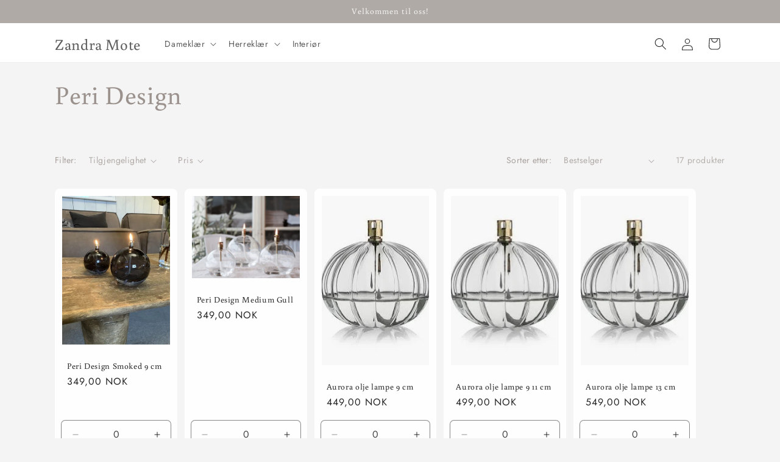

--- FILE ---
content_type: text/html; charset=utf-8
request_url: https://www.zandramote.no/collections/peri-design
body_size: 27168
content:
<!doctype html>
<html class="js" lang="nb">
  <head>
    <meta charset="utf-8">
    <meta http-equiv="X-UA-Compatible" content="IE=edge">
    <meta name="viewport" content="width=device-width,initial-scale=1">
    <meta name="theme-color" content="">
    <link rel="canonical" href="https://www.zandramote.no/collections/peri-design"><link rel="preconnect" href="https://fonts.shopifycdn.com" crossorigin><title>
      Peri Design
 &ndash; Zandra Mote</title>

    

    

<meta property="og:site_name" content="Zandra Mote">
<meta property="og:url" content="https://www.zandramote.no/collections/peri-design">
<meta property="og:title" content="Peri Design">
<meta property="og:type" content="website">
<meta property="og:description" content="Velkommen til butikken med det lille ekstra i Åsgårdstrand. Hos oss finner du et stort utvalg av både klær og interiør som skal passe deg som liker en trendy, men casual stil til både deg selv og hjemmet! "><meta name="twitter:card" content="summary_large_image">
<meta name="twitter:title" content="Peri Design">
<meta name="twitter:description" content="Velkommen til butikken med det lille ekstra i Åsgårdstrand. Hos oss finner du et stort utvalg av både klær og interiør som skal passe deg som liker en trendy, men casual stil til både deg selv og hjemmet! ">


    <script src="//www.zandramote.no/cdn/shop/t/7/assets/constants.js?v=58251544750838685771716473491" defer="defer"></script>
    <script src="//www.zandramote.no/cdn/shop/t/7/assets/pubsub.js?v=158357773527763999511716473491" defer="defer"></script>
    <script src="//www.zandramote.no/cdn/shop/t/7/assets/global.js?v=136628361274817707361716473491" defer="defer"></script><script src="//www.zandramote.no/cdn/shop/t/7/assets/animations.js?v=88693664871331136111716473490" defer="defer"></script><script>window.performance && window.performance.mark && window.performance.mark('shopify.content_for_header.start');</script><meta id="shopify-digital-wallet" name="shopify-digital-wallet" content="/55076716713/digital_wallets/dialog">
<link rel="alternate" type="application/atom+xml" title="Feed" href="/collections/peri-design.atom" />
<link rel="alternate" type="application/json+oembed" href="https://www.zandramote.no/collections/peri-design.oembed">
<script async="async" src="/checkouts/internal/preloads.js?locale=nb-NO"></script>
<script id="shopify-features" type="application/json">{"accessToken":"d51574a470710bd2a808bc7369726668","betas":["rich-media-storefront-analytics"],"domain":"www.zandramote.no","predictiveSearch":true,"shopId":55076716713,"locale":"nb"}</script>
<script>var Shopify = Shopify || {};
Shopify.shop = "zandra-mote.myshopify.com";
Shopify.locale = "nb";
Shopify.currency = {"active":"NOK","rate":"1.0"};
Shopify.country = "NO";
Shopify.theme = {"name":"Trade","id":137897803945,"schema_name":"Trade","schema_version":"14.0.0","theme_store_id":2699,"role":"main"};
Shopify.theme.handle = "null";
Shopify.theme.style = {"id":null,"handle":null};
Shopify.cdnHost = "www.zandramote.no/cdn";
Shopify.routes = Shopify.routes || {};
Shopify.routes.root = "/";</script>
<script type="module">!function(o){(o.Shopify=o.Shopify||{}).modules=!0}(window);</script>
<script>!function(o){function n(){var o=[];function n(){o.push(Array.prototype.slice.apply(arguments))}return n.q=o,n}var t=o.Shopify=o.Shopify||{};t.loadFeatures=n(),t.autoloadFeatures=n()}(window);</script>
<script id="shop-js-analytics" type="application/json">{"pageType":"collection"}</script>
<script defer="defer" async type="module" src="//www.zandramote.no/cdn/shopifycloud/shop-js/modules/v2/client.init-shop-cart-sync_BcaJ_6_J.nb.esm.js"></script>
<script defer="defer" async type="module" src="//www.zandramote.no/cdn/shopifycloud/shop-js/modules/v2/chunk.common_DjYlW7cL.esm.js"></script>
<script defer="defer" async type="module" src="//www.zandramote.no/cdn/shopifycloud/shop-js/modules/v2/chunk.modal_lg8uEhAC.esm.js"></script>
<script type="module">
  await import("//www.zandramote.no/cdn/shopifycloud/shop-js/modules/v2/client.init-shop-cart-sync_BcaJ_6_J.nb.esm.js");
await import("//www.zandramote.no/cdn/shopifycloud/shop-js/modules/v2/chunk.common_DjYlW7cL.esm.js");
await import("//www.zandramote.no/cdn/shopifycloud/shop-js/modules/v2/chunk.modal_lg8uEhAC.esm.js");

  window.Shopify.SignInWithShop?.initShopCartSync?.({"fedCMEnabled":true,"windoidEnabled":true});

</script>
<script id="__st">var __st={"a":55076716713,"offset":3600,"reqid":"1bddd1f5-8c3f-437c-b723-4769671a767a-1770131973","pageurl":"www.zandramote.no\/collections\/peri-design","u":"293656ca9add","p":"collection","rtyp":"collection","rid":262188138665};</script>
<script>window.ShopifyPaypalV4VisibilityTracking = true;</script>
<script id="captcha-bootstrap">!function(){'use strict';const t='contact',e='account',n='new_comment',o=[[t,t],['blogs',n],['comments',n],[t,'customer']],c=[[e,'customer_login'],[e,'guest_login'],[e,'recover_customer_password'],[e,'create_customer']],r=t=>t.map((([t,e])=>`form[action*='/${t}']:not([data-nocaptcha='true']) input[name='form_type'][value='${e}']`)).join(','),a=t=>()=>t?[...document.querySelectorAll(t)].map((t=>t.form)):[];function s(){const t=[...o],e=r(t);return a(e)}const i='password',u='form_key',d=['recaptcha-v3-token','g-recaptcha-response','h-captcha-response',i],f=()=>{try{return window.sessionStorage}catch{return}},m='__shopify_v',_=t=>t.elements[u];function p(t,e,n=!1){try{const o=window.sessionStorage,c=JSON.parse(o.getItem(e)),{data:r}=function(t){const{data:e,action:n}=t;return t[m]||n?{data:e,action:n}:{data:t,action:n}}(c);for(const[e,n]of Object.entries(r))t.elements[e]&&(t.elements[e].value=n);n&&o.removeItem(e)}catch(o){console.error('form repopulation failed',{error:o})}}const l='form_type',E='cptcha';function T(t){t.dataset[E]=!0}const w=window,h=w.document,L='Shopify',v='ce_forms',y='captcha';let A=!1;((t,e)=>{const n=(g='f06e6c50-85a8-45c8-87d0-21a2b65856fe',I='https://cdn.shopify.com/shopifycloud/storefront-forms-hcaptcha/ce_storefront_forms_captcha_hcaptcha.v1.5.2.iife.js',D={infoText:'Beskyttet av hCaptcha',privacyText:'Personvern',termsText:'Vilkår'},(t,e,n)=>{const o=w[L][v],c=o.bindForm;if(c)return c(t,g,e,D).then(n);var r;o.q.push([[t,g,e,D],n]),r=I,A||(h.body.append(Object.assign(h.createElement('script'),{id:'captcha-provider',async:!0,src:r})),A=!0)});var g,I,D;w[L]=w[L]||{},w[L][v]=w[L][v]||{},w[L][v].q=[],w[L][y]=w[L][y]||{},w[L][y].protect=function(t,e){n(t,void 0,e),T(t)},Object.freeze(w[L][y]),function(t,e,n,w,h,L){const[v,y,A,g]=function(t,e,n){const i=e?o:[],u=t?c:[],d=[...i,...u],f=r(d),m=r(i),_=r(d.filter((([t,e])=>n.includes(e))));return[a(f),a(m),a(_),s()]}(w,h,L),I=t=>{const e=t.target;return e instanceof HTMLFormElement?e:e&&e.form},D=t=>v().includes(t);t.addEventListener('submit',(t=>{const e=I(t);if(!e)return;const n=D(e)&&!e.dataset.hcaptchaBound&&!e.dataset.recaptchaBound,o=_(e),c=g().includes(e)&&(!o||!o.value);(n||c)&&t.preventDefault(),c&&!n&&(function(t){try{if(!f())return;!function(t){const e=f();if(!e)return;const n=_(t);if(!n)return;const o=n.value;o&&e.removeItem(o)}(t);const e=Array.from(Array(32),(()=>Math.random().toString(36)[2])).join('');!function(t,e){_(t)||t.append(Object.assign(document.createElement('input'),{type:'hidden',name:u})),t.elements[u].value=e}(t,e),function(t,e){const n=f();if(!n)return;const o=[...t.querySelectorAll(`input[type='${i}']`)].map((({name:t})=>t)),c=[...d,...o],r={};for(const[a,s]of new FormData(t).entries())c.includes(a)||(r[a]=s);n.setItem(e,JSON.stringify({[m]:1,action:t.action,data:r}))}(t,e)}catch(e){console.error('failed to persist form',e)}}(e),e.submit())}));const S=(t,e)=>{t&&!t.dataset[E]&&(n(t,e.some((e=>e===t))),T(t))};for(const o of['focusin','change'])t.addEventListener(o,(t=>{const e=I(t);D(e)&&S(e,y())}));const B=e.get('form_key'),M=e.get(l),P=B&&M;t.addEventListener('DOMContentLoaded',(()=>{const t=y();if(P)for(const e of t)e.elements[l].value===M&&p(e,B);[...new Set([...A(),...v().filter((t=>'true'===t.dataset.shopifyCaptcha))])].forEach((e=>S(e,t)))}))}(h,new URLSearchParams(w.location.search),n,t,e,['guest_login'])})(!0,!0)}();</script>
<script integrity="sha256-4kQ18oKyAcykRKYeNunJcIwy7WH5gtpwJnB7kiuLZ1E=" data-source-attribution="shopify.loadfeatures" defer="defer" src="//www.zandramote.no/cdn/shopifycloud/storefront/assets/storefront/load_feature-a0a9edcb.js" crossorigin="anonymous"></script>
<script data-source-attribution="shopify.dynamic_checkout.dynamic.init">var Shopify=Shopify||{};Shopify.PaymentButton=Shopify.PaymentButton||{isStorefrontPortableWallets:!0,init:function(){window.Shopify.PaymentButton.init=function(){};var t=document.createElement("script");t.src="https://www.zandramote.no/cdn/shopifycloud/portable-wallets/latest/portable-wallets.nb.js",t.type="module",document.head.appendChild(t)}};
</script>
<script data-source-attribution="shopify.dynamic_checkout.buyer_consent">
  function portableWalletsHideBuyerConsent(e){var t=document.getElementById("shopify-buyer-consent"),n=document.getElementById("shopify-subscription-policy-button");t&&n&&(t.classList.add("hidden"),t.setAttribute("aria-hidden","true"),n.removeEventListener("click",e))}function portableWalletsShowBuyerConsent(e){var t=document.getElementById("shopify-buyer-consent"),n=document.getElementById("shopify-subscription-policy-button");t&&n&&(t.classList.remove("hidden"),t.removeAttribute("aria-hidden"),n.addEventListener("click",e))}window.Shopify?.PaymentButton&&(window.Shopify.PaymentButton.hideBuyerConsent=portableWalletsHideBuyerConsent,window.Shopify.PaymentButton.showBuyerConsent=portableWalletsShowBuyerConsent);
</script>
<script data-source-attribution="shopify.dynamic_checkout.cart.bootstrap">document.addEventListener("DOMContentLoaded",(function(){function t(){return document.querySelector("shopify-accelerated-checkout-cart, shopify-accelerated-checkout")}if(t())Shopify.PaymentButton.init();else{new MutationObserver((function(e,n){t()&&(Shopify.PaymentButton.init(),n.disconnect())})).observe(document.body,{childList:!0,subtree:!0})}}));
</script>
<script id='scb4127' type='text/javascript' async='' src='https://www.zandramote.no/cdn/shopifycloud/privacy-banner/storefront-banner.js'></script><script id="sections-script" data-sections="header" defer="defer" src="//www.zandramote.no/cdn/shop/t/7/compiled_assets/scripts.js?v=682"></script>
<script>window.performance && window.performance.mark && window.performance.mark('shopify.content_for_header.end');</script>


    <style data-shopify>
      @font-face {
  font-family: Jost;
  font-weight: 400;
  font-style: normal;
  font-display: swap;
  src: url("//www.zandramote.no/cdn/fonts/jost/jost_n4.d47a1b6347ce4a4c9f437608011273009d91f2b7.woff2") format("woff2"),
       url("//www.zandramote.no/cdn/fonts/jost/jost_n4.791c46290e672b3f85c3d1c651ef2efa3819eadd.woff") format("woff");
}

      @font-face {
  font-family: Jost;
  font-weight: 700;
  font-style: normal;
  font-display: swap;
  src: url("//www.zandramote.no/cdn/fonts/jost/jost_n7.921dc18c13fa0b0c94c5e2517ffe06139c3615a3.woff2") format("woff2"),
       url("//www.zandramote.no/cdn/fonts/jost/jost_n7.cbfc16c98c1e195f46c536e775e4e959c5f2f22b.woff") format("woff");
}

      @font-face {
  font-family: Jost;
  font-weight: 400;
  font-style: italic;
  font-display: swap;
  src: url("//www.zandramote.no/cdn/fonts/jost/jost_i4.b690098389649750ada222b9763d55796c5283a5.woff2") format("woff2"),
       url("//www.zandramote.no/cdn/fonts/jost/jost_i4.fd766415a47e50b9e391ae7ec04e2ae25e7e28b0.woff") format("woff");
}

      @font-face {
  font-family: Jost;
  font-weight: 700;
  font-style: italic;
  font-display: swap;
  src: url("//www.zandramote.no/cdn/fonts/jost/jost_i7.d8201b854e41e19d7ed9b1a31fe4fe71deea6d3f.woff2") format("woff2"),
       url("//www.zandramote.no/cdn/fonts/jost/jost_i7.eae515c34e26b6c853efddc3fc0c552e0de63757.woff") format("woff");
}

      @font-face {
  font-family: Buenard;
  font-weight: 400;
  font-style: normal;
  font-display: swap;
  src: url("//www.zandramote.no/cdn/fonts/buenard/buenard_n4.49f125e176a584c6619e5ec92cb6a1fc5dc90b19.woff2") format("woff2"),
       url("//www.zandramote.no/cdn/fonts/buenard/buenard_n4.f7f42fa88e869d12c3964facd092295b768988df.woff") format("woff");
}


      
        :root,
        .color-scheme-1 {
          --color-background: 244,244,244;
        
          --gradient-background: #f4f4f4;
        

        

        --color-foreground: 155,146,142;
        --color-background-contrast: 180,180,180;
        --color-shadow: 0,17,40;
        --color-button: 175,170,165;
        --color-button-text: 244,244,244;
        --color-secondary-button: 244,244,244;
        --color-secondary-button-text: 0,17,40;
        --color-link: 0,17,40;
        --color-badge-foreground: 155,146,142;
        --color-badge-background: 244,244,244;
        --color-badge-border: 155,146,142;
        --payment-terms-background-color: rgb(244 244 244);
      }
      
        
        .color-scheme-2 {
          --color-background: 255,255,255;
        
          --gradient-background: #ffffff;
        

        

        --color-foreground: 38,38,38;
        --color-background-contrast: 191,191,191;
        --color-shadow: 0,17,40;
        --color-button: 121,112,104;
        --color-button-text: 255,255,255;
        --color-secondary-button: 255,255,255;
        --color-secondary-button-text: 121,117,114;
        --color-link: 121,117,114;
        --color-badge-foreground: 38,38,38;
        --color-badge-background: 255,255,255;
        --color-badge-border: 38,38,38;
        --payment-terms-background-color: rgb(255 255 255);
      }
      
        
        .color-scheme-3 {
          --color-background: 175,170,165;
        
          --gradient-background: #afaaa5;
        

        

        --color-foreground: 244,244,244;
        --color-background-contrast: 113,106,100;
        --color-shadow: 0,17,40;
        --color-button: 253,253,253;
        --color-button-text: 38,38,38;
        --color-secondary-button: 175,170,165;
        --color-secondary-button-text: 84,72,60;
        --color-link: 84,72,60;
        --color-badge-foreground: 244,244,244;
        --color-badge-background: 175,170,165;
        --color-badge-border: 244,244,244;
        --payment-terms-background-color: rgb(175 170 165);
      }
      
        
        .color-scheme-4 {
          --color-background: 28,34,40;
        
          --gradient-background: #1c2228;
        

        

        --color-foreground: 255,255,255;
        --color-background-contrast: 39,47,55;
        --color-shadow: 0,17,40;
        --color-button: 255,255,255;
        --color-button-text: 0,17,40;
        --color-secondary-button: 28,34,40;
        --color-secondary-button-text: 255,255,255;
        --color-link: 255,255,255;
        --color-badge-foreground: 255,255,255;
        --color-badge-background: 28,34,40;
        --color-badge-border: 255,255,255;
        --payment-terms-background-color: rgb(28 34 40);
      }
      
        
        .color-scheme-5 {
          --color-background: 50,56,65;
        
          --gradient-background: #323841;
        

        

        --color-foreground: 255,255,255;
        --color-background-contrast: 61,68,79;
        --color-shadow: 0,17,40;
        --color-button: 183,172,162;
        --color-button-text: 38,38,38;
        --color-secondary-button: 50,56,65;
        --color-secondary-button-text: 255,255,255;
        --color-link: 255,255,255;
        --color-badge-foreground: 255,255,255;
        --color-badge-background: 50,56,65;
        --color-badge-border: 255,255,255;
        --payment-terms-background-color: rgb(50 56 65);
      }
      

      body, .color-scheme-1, .color-scheme-2, .color-scheme-3, .color-scheme-4, .color-scheme-5 {
        color: rgba(var(--color-foreground), 0.75);
        background-color: rgb(var(--color-background));
      }

      :root {
        --font-body-family: Jost, sans-serif;
        --font-body-style: normal;
        --font-body-weight: 400;
        --font-body-weight-bold: 700;

        --font-heading-family: Buenard, serif;
        --font-heading-style: normal;
        --font-heading-weight: 400;

        --font-body-scale: 1.0;
        --font-heading-scale: 1.05;

        --media-padding: px;
        --media-border-opacity: 0.05;
        --media-border-width: 1px;
        --media-radius: 8px;
        --media-shadow-opacity: 0.0;
        --media-shadow-horizontal-offset: 0px;
        --media-shadow-vertical-offset: 4px;
        --media-shadow-blur-radius: 5px;
        --media-shadow-visible: 0;

        --page-width: 120rem;
        --page-width-margin: 0rem;

        --product-card-image-padding: 1.2rem;
        --product-card-corner-radius: 0.8rem;
        --product-card-text-alignment: left;
        --product-card-border-width: 0.0rem;
        --product-card-border-opacity: 0.1;
        --product-card-shadow-opacity: 0.0;
        --product-card-shadow-visible: 0;
        --product-card-shadow-horizontal-offset: 0.0rem;
        --product-card-shadow-vertical-offset: 0.4rem;
        --product-card-shadow-blur-radius: 0.5rem;

        --collection-card-image-padding: 0.0rem;
        --collection-card-corner-radius: 0.8rem;
        --collection-card-text-alignment: left;
        --collection-card-border-width: 0.0rem;
        --collection-card-border-opacity: 0.1;
        --collection-card-shadow-opacity: 0.0;
        --collection-card-shadow-visible: 0;
        --collection-card-shadow-horizontal-offset: 0.0rem;
        --collection-card-shadow-vertical-offset: 0.4rem;
        --collection-card-shadow-blur-radius: 0.5rem;

        --blog-card-image-padding: 0.0rem;
        --blog-card-corner-radius: 0.8rem;
        --blog-card-text-alignment: left;
        --blog-card-border-width: 0.0rem;
        --blog-card-border-opacity: 0.1;
        --blog-card-shadow-opacity: 0.0;
        --blog-card-shadow-visible: 0;
        --blog-card-shadow-horizontal-offset: 0.0rem;
        --blog-card-shadow-vertical-offset: 0.4rem;
        --blog-card-shadow-blur-radius: 0.5rem;

        --badge-corner-radius: 4.0rem;

        --popup-border-width: 1px;
        --popup-border-opacity: 0.1;
        --popup-corner-radius: 8px;
        --popup-shadow-opacity: 0.05;
        --popup-shadow-horizontal-offset: 0px;
        --popup-shadow-vertical-offset: 4px;
        --popup-shadow-blur-radius: 5px;

        --drawer-border-width: 1px;
        --drawer-border-opacity: 0.1;
        --drawer-shadow-opacity: 0.0;
        --drawer-shadow-horizontal-offset: 0px;
        --drawer-shadow-vertical-offset: 4px;
        --drawer-shadow-blur-radius: 5px;

        --spacing-sections-desktop: 0px;
        --spacing-sections-mobile: 0px;

        --grid-desktop-vertical-spacing: 12px;
        --grid-desktop-horizontal-spacing: 12px;
        --grid-mobile-vertical-spacing: 6px;
        --grid-mobile-horizontal-spacing: 6px;

        --text-boxes-border-opacity: 0.1;
        --text-boxes-border-width: 0px;
        --text-boxes-radius: 8px;
        --text-boxes-shadow-opacity: 0.0;
        --text-boxes-shadow-visible: 0;
        --text-boxes-shadow-horizontal-offset: 0px;
        --text-boxes-shadow-vertical-offset: 4px;
        --text-boxes-shadow-blur-radius: 5px;

        --buttons-radius: 6px;
        --buttons-radius-outset: 7px;
        --buttons-border-width: 1px;
        --buttons-border-opacity: 1.0;
        --buttons-shadow-opacity: 0.0;
        --buttons-shadow-visible: 0;
        --buttons-shadow-horizontal-offset: 0px;
        --buttons-shadow-vertical-offset: 4px;
        --buttons-shadow-blur-radius: 5px;
        --buttons-border-offset: 0.3px;

        --inputs-radius: 6px;
        --inputs-border-width: 1px;
        --inputs-border-opacity: 0.55;
        --inputs-shadow-opacity: 0.0;
        --inputs-shadow-horizontal-offset: 0px;
        --inputs-margin-offset: 0px;
        --inputs-shadow-vertical-offset: 4px;
        --inputs-shadow-blur-radius: 5px;
        --inputs-radius-outset: 7px;

        --variant-pills-radius: 40px;
        --variant-pills-border-width: 1px;
        --variant-pills-border-opacity: 0.55;
        --variant-pills-shadow-opacity: 0.0;
        --variant-pills-shadow-horizontal-offset: 0px;
        --variant-pills-shadow-vertical-offset: 4px;
        --variant-pills-shadow-blur-radius: 5px;
      }

      *,
      *::before,
      *::after {
        box-sizing: inherit;
      }

      html {
        box-sizing: border-box;
        font-size: calc(var(--font-body-scale) * 62.5%);
        height: 100%;
      }

      body {
        display: grid;
        grid-template-rows: auto auto 1fr auto;
        grid-template-columns: 100%;
        min-height: 100%;
        margin: 0;
        font-size: 1.5rem;
        letter-spacing: 0.06rem;
        line-height: calc(1 + 0.8 / var(--font-body-scale));
        font-family: var(--font-body-family);
        font-style: var(--font-body-style);
        font-weight: var(--font-body-weight);
      }

      @media screen and (min-width: 750px) {
        body {
          font-size: 1.6rem;
        }
      }
    </style>

    <link href="//www.zandramote.no/cdn/shop/t/7/assets/base.css?v=16534392784228263581716473490" rel="stylesheet" type="text/css" media="all" />

      <link rel="preload" as="font" href="//www.zandramote.no/cdn/fonts/jost/jost_n4.d47a1b6347ce4a4c9f437608011273009d91f2b7.woff2" type="font/woff2" crossorigin>
      

      <link rel="preload" as="font" href="//www.zandramote.no/cdn/fonts/buenard/buenard_n4.49f125e176a584c6619e5ec92cb6a1fc5dc90b19.woff2" type="font/woff2" crossorigin>
      
<link
        rel="stylesheet"
        href="//www.zandramote.no/cdn/shop/t/7/assets/component-predictive-search.css?v=118923337488134913561716473490"
        media="print"
        onload="this.media='all'"
      ><script>
      if (Shopify.designMode) {
        document.documentElement.classList.add('shopify-design-mode');
      }
    </script>
  <link href="https://monorail-edge.shopifysvc.com" rel="dns-prefetch">
<script>(function(){if ("sendBeacon" in navigator && "performance" in window) {try {var session_token_from_headers = performance.getEntriesByType('navigation')[0].serverTiming.find(x => x.name == '_s').description;} catch {var session_token_from_headers = undefined;}var session_cookie_matches = document.cookie.match(/_shopify_s=([^;]*)/);var session_token_from_cookie = session_cookie_matches && session_cookie_matches.length === 2 ? session_cookie_matches[1] : "";var session_token = session_token_from_headers || session_token_from_cookie || "";function handle_abandonment_event(e) {var entries = performance.getEntries().filter(function(entry) {return /monorail-edge.shopifysvc.com/.test(entry.name);});if (!window.abandonment_tracked && entries.length === 0) {window.abandonment_tracked = true;var currentMs = Date.now();var navigation_start = performance.timing.navigationStart;var payload = {shop_id: 55076716713,url: window.location.href,navigation_start,duration: currentMs - navigation_start,session_token,page_type: "collection"};window.navigator.sendBeacon("https://monorail-edge.shopifysvc.com/v1/produce", JSON.stringify({schema_id: "online_store_buyer_site_abandonment/1.1",payload: payload,metadata: {event_created_at_ms: currentMs,event_sent_at_ms: currentMs}}));}}window.addEventListener('pagehide', handle_abandonment_event);}}());</script>
<script id="web-pixels-manager-setup">(function e(e,d,r,n,o){if(void 0===o&&(o={}),!Boolean(null===(a=null===(i=window.Shopify)||void 0===i?void 0:i.analytics)||void 0===a?void 0:a.replayQueue)){var i,a;window.Shopify=window.Shopify||{};var t=window.Shopify;t.analytics=t.analytics||{};var s=t.analytics;s.replayQueue=[],s.publish=function(e,d,r){return s.replayQueue.push([e,d,r]),!0};try{self.performance.mark("wpm:start")}catch(e){}var l=function(){var e={modern:/Edge?\/(1{2}[4-9]|1[2-9]\d|[2-9]\d{2}|\d{4,})\.\d+(\.\d+|)|Firefox\/(1{2}[4-9]|1[2-9]\d|[2-9]\d{2}|\d{4,})\.\d+(\.\d+|)|Chrom(ium|e)\/(9{2}|\d{3,})\.\d+(\.\d+|)|(Maci|X1{2}).+ Version\/(15\.\d+|(1[6-9]|[2-9]\d|\d{3,})\.\d+)([,.]\d+|)( \(\w+\)|)( Mobile\/\w+|) Safari\/|Chrome.+OPR\/(9{2}|\d{3,})\.\d+\.\d+|(CPU[ +]OS|iPhone[ +]OS|CPU[ +]iPhone|CPU IPhone OS|CPU iPad OS)[ +]+(15[._]\d+|(1[6-9]|[2-9]\d|\d{3,})[._]\d+)([._]\d+|)|Android:?[ /-](13[3-9]|1[4-9]\d|[2-9]\d{2}|\d{4,})(\.\d+|)(\.\d+|)|Android.+Firefox\/(13[5-9]|1[4-9]\d|[2-9]\d{2}|\d{4,})\.\d+(\.\d+|)|Android.+Chrom(ium|e)\/(13[3-9]|1[4-9]\d|[2-9]\d{2}|\d{4,})\.\d+(\.\d+|)|SamsungBrowser\/([2-9]\d|\d{3,})\.\d+/,legacy:/Edge?\/(1[6-9]|[2-9]\d|\d{3,})\.\d+(\.\d+|)|Firefox\/(5[4-9]|[6-9]\d|\d{3,})\.\d+(\.\d+|)|Chrom(ium|e)\/(5[1-9]|[6-9]\d|\d{3,})\.\d+(\.\d+|)([\d.]+$|.*Safari\/(?![\d.]+ Edge\/[\d.]+$))|(Maci|X1{2}).+ Version\/(10\.\d+|(1[1-9]|[2-9]\d|\d{3,})\.\d+)([,.]\d+|)( \(\w+\)|)( Mobile\/\w+|) Safari\/|Chrome.+OPR\/(3[89]|[4-9]\d|\d{3,})\.\d+\.\d+|(CPU[ +]OS|iPhone[ +]OS|CPU[ +]iPhone|CPU IPhone OS|CPU iPad OS)[ +]+(10[._]\d+|(1[1-9]|[2-9]\d|\d{3,})[._]\d+)([._]\d+|)|Android:?[ /-](13[3-9]|1[4-9]\d|[2-9]\d{2}|\d{4,})(\.\d+|)(\.\d+|)|Mobile Safari.+OPR\/([89]\d|\d{3,})\.\d+\.\d+|Android.+Firefox\/(13[5-9]|1[4-9]\d|[2-9]\d{2}|\d{4,})\.\d+(\.\d+|)|Android.+Chrom(ium|e)\/(13[3-9]|1[4-9]\d|[2-9]\d{2}|\d{4,})\.\d+(\.\d+|)|Android.+(UC? ?Browser|UCWEB|U3)[ /]?(15\.([5-9]|\d{2,})|(1[6-9]|[2-9]\d|\d{3,})\.\d+)\.\d+|SamsungBrowser\/(5\.\d+|([6-9]|\d{2,})\.\d+)|Android.+MQ{2}Browser\/(14(\.(9|\d{2,})|)|(1[5-9]|[2-9]\d|\d{3,})(\.\d+|))(\.\d+|)|K[Aa][Ii]OS\/(3\.\d+|([4-9]|\d{2,})\.\d+)(\.\d+|)/},d=e.modern,r=e.legacy,n=navigator.userAgent;return n.match(d)?"modern":n.match(r)?"legacy":"unknown"}(),u="modern"===l?"modern":"legacy",c=(null!=n?n:{modern:"",legacy:""})[u],f=function(e){return[e.baseUrl,"/wpm","/b",e.hashVersion,"modern"===e.buildTarget?"m":"l",".js"].join("")}({baseUrl:d,hashVersion:r,buildTarget:u}),m=function(e){var d=e.version,r=e.bundleTarget,n=e.surface,o=e.pageUrl,i=e.monorailEndpoint;return{emit:function(e){var a=e.status,t=e.errorMsg,s=(new Date).getTime(),l=JSON.stringify({metadata:{event_sent_at_ms:s},events:[{schema_id:"web_pixels_manager_load/3.1",payload:{version:d,bundle_target:r,page_url:o,status:a,surface:n,error_msg:t},metadata:{event_created_at_ms:s}}]});if(!i)return console&&console.warn&&console.warn("[Web Pixels Manager] No Monorail endpoint provided, skipping logging."),!1;try{return self.navigator.sendBeacon.bind(self.navigator)(i,l)}catch(e){}var u=new XMLHttpRequest;try{return u.open("POST",i,!0),u.setRequestHeader("Content-Type","text/plain"),u.send(l),!0}catch(e){return console&&console.warn&&console.warn("[Web Pixels Manager] Got an unhandled error while logging to Monorail."),!1}}}}({version:r,bundleTarget:l,surface:e.surface,pageUrl:self.location.href,monorailEndpoint:e.monorailEndpoint});try{o.browserTarget=l,function(e){var d=e.src,r=e.async,n=void 0===r||r,o=e.onload,i=e.onerror,a=e.sri,t=e.scriptDataAttributes,s=void 0===t?{}:t,l=document.createElement("script"),u=document.querySelector("head"),c=document.querySelector("body");if(l.async=n,l.src=d,a&&(l.integrity=a,l.crossOrigin="anonymous"),s)for(var f in s)if(Object.prototype.hasOwnProperty.call(s,f))try{l.dataset[f]=s[f]}catch(e){}if(o&&l.addEventListener("load",o),i&&l.addEventListener("error",i),u)u.appendChild(l);else{if(!c)throw new Error("Did not find a head or body element to append the script");c.appendChild(l)}}({src:f,async:!0,onload:function(){if(!function(){var e,d;return Boolean(null===(d=null===(e=window.Shopify)||void 0===e?void 0:e.analytics)||void 0===d?void 0:d.initialized)}()){var d=window.webPixelsManager.init(e)||void 0;if(d){var r=window.Shopify.analytics;r.replayQueue.forEach((function(e){var r=e[0],n=e[1],o=e[2];d.publishCustomEvent(r,n,o)})),r.replayQueue=[],r.publish=d.publishCustomEvent,r.visitor=d.visitor,r.initialized=!0}}},onerror:function(){return m.emit({status:"failed",errorMsg:"".concat(f," has failed to load")})},sri:function(e){var d=/^sha384-[A-Za-z0-9+/=]+$/;return"string"==typeof e&&d.test(e)}(c)?c:"",scriptDataAttributes:o}),m.emit({status:"loading"})}catch(e){m.emit({status:"failed",errorMsg:(null==e?void 0:e.message)||"Unknown error"})}}})({shopId: 55076716713,storefrontBaseUrl: "https://www.zandramote.no",extensionsBaseUrl: "https://extensions.shopifycdn.com/cdn/shopifycloud/web-pixels-manager",monorailEndpoint: "https://monorail-edge.shopifysvc.com/unstable/produce_batch",surface: "storefront-renderer",enabledBetaFlags: ["2dca8a86"],webPixelsConfigList: [{"id":"760610985","configuration":"{\"pixel_id\":\"1125306812562637\",\"pixel_type\":\"facebook_pixel\"}","eventPayloadVersion":"v1","runtimeContext":"OPEN","scriptVersion":"ca16bc87fe92b6042fbaa3acc2fbdaa6","type":"APP","apiClientId":2329312,"privacyPurposes":["ANALYTICS","MARKETING","SALE_OF_DATA"],"dataSharingAdjustments":{"protectedCustomerApprovalScopes":["read_customer_address","read_customer_email","read_customer_name","read_customer_personal_data","read_customer_phone"]}},{"id":"shopify-app-pixel","configuration":"{}","eventPayloadVersion":"v1","runtimeContext":"STRICT","scriptVersion":"0450","apiClientId":"shopify-pixel","type":"APP","privacyPurposes":["ANALYTICS","MARKETING"]},{"id":"shopify-custom-pixel","eventPayloadVersion":"v1","runtimeContext":"LAX","scriptVersion":"0450","apiClientId":"shopify-pixel","type":"CUSTOM","privacyPurposes":["ANALYTICS","MARKETING"]}],isMerchantRequest: false,initData: {"shop":{"name":"Zandra Mote","paymentSettings":{"currencyCode":"NOK"},"myshopifyDomain":"zandra-mote.myshopify.com","countryCode":"NO","storefrontUrl":"https:\/\/www.zandramote.no"},"customer":null,"cart":null,"checkout":null,"productVariants":[],"purchasingCompany":null},},"https://www.zandramote.no/cdn","3918e4e0wbf3ac3cepc5707306mb02b36c6",{"modern":"","legacy":""},{"shopId":"55076716713","storefrontBaseUrl":"https:\/\/www.zandramote.no","extensionBaseUrl":"https:\/\/extensions.shopifycdn.com\/cdn\/shopifycloud\/web-pixels-manager","surface":"storefront-renderer","enabledBetaFlags":"[\"2dca8a86\"]","isMerchantRequest":"false","hashVersion":"3918e4e0wbf3ac3cepc5707306mb02b36c6","publish":"custom","events":"[[\"page_viewed\",{}],[\"collection_viewed\",{\"collection\":{\"id\":\"262188138665\",\"title\":\"Peri Design\",\"productVariants\":[{\"price\":{\"amount\":349.0,\"currencyCode\":\"NOK\"},\"product\":{\"title\":\"Peri Design Smoked 9 cm\",\"vendor\":\"Peri Design\",\"id\":\"7648462635177\",\"untranslatedTitle\":\"Peri Design Smoked 9 cm\",\"url\":\"\/products\/8098468-peri-design-smoked-9-cm\",\"type\":\"interior\"},\"id\":\"42726095192233\",\"image\":{\"src\":\"\/\/www.zandramote.no\/cdn\/shop\/files\/0a29fa0a-bb01-42c2-8b3a-7d04a2edd1c1.jpg?v=1766058425\"},\"sku\":\"080984680100\",\"title\":\"Default Title\",\"untranslatedTitle\":\"Default Title\"},{\"price\":{\"amount\":349.0,\"currencyCode\":\"NOK\"},\"product\":{\"title\":\"Peri Design Medium Gull\",\"vendor\":\"Peri Design\",\"id\":\"7597665779881\",\"untranslatedTitle\":\"Peri Design Medium Gull\",\"url\":\"\/products\/5347179-peri-design-medium-gull\",\"type\":\"interior\"},\"id\":\"42579875528873\",\"image\":{\"src\":\"\/\/www.zandramote.no\/cdn\/shop\/products\/62db6b2f-e86b-4ba0-b1b9-d3e92b2d1416.jpg?v=1696244644\"},\"sku\":\"053471790100\",\"title\":\"Default Title\",\"untranslatedTitle\":\"Default Title\"},{\"price\":{\"amount\":449.0,\"currencyCode\":\"NOK\"},\"product\":{\"title\":\"Aurora olje lampe 9 cm\",\"vendor\":\"Peri Design\",\"id\":\"8858630324393\",\"untranslatedTitle\":\"Aurora olje lampe 9 cm\",\"url\":\"\/products\/12480950-aurora-olje-lampe-9-cm\",\"type\":\"Interiør\"},\"id\":\"46773790834857\",\"image\":{\"src\":\"\/\/www.zandramote.no\/cdn\/shop\/files\/31e54c59-9d05-4d8e-b62d-0afe4c7449f1_86dfc08a-3124-4e4b-8c65-acdc9f862068.jpg?v=1769789424\"},\"sku\":\"124809500100\",\"title\":\"Default Title\",\"untranslatedTitle\":\"Default Title\"},{\"price\":{\"amount\":499.0,\"currencyCode\":\"NOK\"},\"product\":{\"title\":\"Aurora olje lampe 9 11 cm\",\"vendor\":\"Peri Design\",\"id\":\"8858630553769\",\"untranslatedTitle\":\"Aurora olje lampe 9 11 cm\",\"url\":\"\/products\/12480953-aurora-olje-lampe-9-11-cm\",\"type\":\"Interiør\"},\"id\":\"46773789196457\",\"image\":{\"src\":\"\/\/www.zandramote.no\/cdn\/shop\/files\/31e54c59-9d05-4d8e-b62d-0afe4c7449f1_b93c47a5-3da5-43d2-a321-a0f54cb5f1d2.jpg?v=1769789425\"},\"sku\":\"124809530100\",\"title\":\"Default Title\",\"untranslatedTitle\":\"Default Title\"},{\"price\":{\"amount\":549.0,\"currencyCode\":\"NOK\"},\"product\":{\"title\":\"Aurora olje lampe  13 cm\",\"vendor\":\"Peri Design\",\"id\":\"8858630389929\",\"untranslatedTitle\":\"Aurora olje lampe  13 cm\",\"url\":\"\/products\/12480994-aurora-olje-lampe-13-cm\",\"type\":\"Interiør\"},\"id\":\"46773788704937\",\"image\":{\"src\":\"\/\/www.zandramote.no\/cdn\/shop\/files\/31e54c59-9d05-4d8e-b62d-0afe4c7449f1.jpg?v=1769789424\"},\"sku\":\"124809940100\",\"title\":\"Default Title\",\"untranslatedTitle\":\"Default Title\"},{\"price\":{\"amount\":499.0,\"currencyCode\":\"NOK\"},\"product\":{\"title\":\"Peri  disk oljelampe large\",\"vendor\":\"Peri Design\",\"id\":\"8196381049001\",\"untranslatedTitle\":\"Peri  disk oljelampe large\",\"url\":\"\/products\/10394129-peri-disk-oljelampe-large\",\"type\":\"interior\"},\"id\":\"44424963162281\",\"image\":{\"src\":\"\/\/www.zandramote.no\/cdn\/shop\/files\/0d6d8d8a-7a6d-46d1-a7ca-cf0e352e93ae_56e1936c-0b1b-43dc-bfaf-6b090c3d243f.jpg?v=1757425286\"},\"sku\":\"103941290100\",\"title\":\"Default Title\",\"untranslatedTitle\":\"Default Title\"},{\"price\":{\"amount\":449.0,\"currencyCode\":\"NOK\"},\"product\":{\"title\":\"Peri  disk oljelampe medium\",\"vendor\":\"Peri Design\",\"id\":\"8196380950697\",\"untranslatedTitle\":\"Peri  disk oljelampe medium\",\"url\":\"\/products\/10394126-peri-disk-oljelampe-medium\",\"type\":\"interior\"},\"id\":\"44424962900137\",\"image\":{\"src\":\"\/\/www.zandramote.no\/cdn\/shop\/files\/0d6d8d8a-7a6d-46d1-a7ca-cf0e352e93ae_6aaf9962-9777-4d86-bc19-d7dae650bb30.jpg?v=1769771585\"},\"sku\":\"103941260100\",\"title\":\"Default Title\",\"untranslatedTitle\":\"Default Title\"},{\"price\":{\"amount\":390.0,\"currencyCode\":\"NOK\"},\"product\":{\"title\":\"Peri  disk oljelampe small\",\"vendor\":\"Peri Design\",\"id\":\"8196380852393\",\"untranslatedTitle\":\"Peri  disk oljelampe small\",\"url\":\"\/products\/10394121-peri-disk-oljelampe-small\",\"type\":\"interior\"},\"id\":\"44424962801833\",\"image\":{\"src\":\"\/\/www.zandramote.no\/cdn\/shop\/files\/0d6d8d8a-7a6d-46d1-a7ca-cf0e352e93ae.jpg?v=1769771524\"},\"sku\":\"103941210100\",\"title\":\"Default Title\",\"untranslatedTitle\":\"Default Title\"},{\"price\":{\"amount\":399.0,\"currencyCode\":\"NOK\"},\"product\":{\"title\":\"Peri Champagne 11 cm\",\"vendor\":\"Peri Design\",\"id\":\"7766958112937\",\"untranslatedTitle\":\"Peri Champagne 11 cm\",\"url\":\"\/products\/9164017-peri-champagne-11-cm\",\"type\":\"Interiør\"},\"id\":\"43152124706985\",\"image\":{\"src\":\"\/\/www.zandramote.no\/cdn\/shop\/files\/50783355-44a9-4daf-a4a3-95ac5f410449_a7f64890-dee8-47ea-90e9-8b9f11442a8c.jpg?v=1728563112\"},\"sku\":\"091640170100\",\"title\":\"Default Title\",\"untranslatedTitle\":\"Default Title\"},{\"price\":{\"amount\":349.0,\"currencyCode\":\"NOK\"},\"product\":{\"title\":\"Peri Champagne 9 cm\",\"vendor\":\"Peri Design\",\"id\":\"7766958080169\",\"untranslatedTitle\":\"Peri Champagne 9 cm\",\"url\":\"\/products\/9164013-peri-champagne-9-cm\",\"type\":\"Interiør\"},\"id\":\"43152124674217\",\"image\":{\"src\":\"\/\/www.zandramote.no\/cdn\/shop\/files\/50783355-44a9-4daf-a4a3-95ac5f410449.jpg?v=1766058664\"},\"sku\":\"091640130100\",\"title\":\"Default Title\",\"untranslatedTitle\":\"Default Title\"},{\"price\":{\"amount\":449.0,\"currencyCode\":\"NOK\"},\"product\":{\"title\":\"Peri Champagne 13cm\",\"vendor\":\"Peri Design\",\"id\":\"7766958047401\",\"untranslatedTitle\":\"Peri Champagne 13cm\",\"url\":\"\/products\/9164018-peri-champagne-13cm\",\"type\":\"Interiør\"},\"id\":\"43152124477609\",\"image\":{\"src\":\"\/\/www.zandramote.no\/cdn\/shop\/files\/50783355-44a9-4daf-a4a3-95ac5f410449_bce94ed9-5713-44d5-8cba-96009cce9a6f.jpg?v=1766057285\"},\"sku\":\"091640180100\",\"title\":\"Default Title\",\"untranslatedTitle\":\"Default Title\"},{\"price\":{\"amount\":289.0,\"currencyCode\":\"NOK\"},\"product\":{\"title\":\"Peri Design Crome small\",\"vendor\":\"Peri Design\",\"id\":\"7597666140329\",\"untranslatedTitle\":\"Peri Design Crome small\",\"url\":\"\/products\/5347924-peri-design-crome-small\",\"type\":\"interior\"},\"id\":\"42579876348073\",\"image\":{\"src\":\"\/\/www.zandramote.no\/cdn\/shop\/products\/1da25e56-2216-47ee-97eb-7c917725c85b.jpg?v=1696248008\"},\"sku\":\"053479240100\",\"title\":\"Default Title\",\"untranslatedTitle\":\"Default Title\"},{\"price\":{\"amount\":389.0,\"currencyCode\":\"NOK\"},\"product\":{\"title\":\"Peri Design Boll Gull Stor\",\"vendor\":\"Peri Design\",\"id\":\"7597666009257\",\"untranslatedTitle\":\"Peri Design Boll Gull Stor\",\"url\":\"\/products\/5347906-peri-design-boll-gull-stor\",\"type\":\"interior\"},\"id\":\"42579876053161\",\"image\":{\"src\":\"\/\/www.zandramote.no\/cdn\/shop\/products\/c875d78f-59d0-4594-8059-778de8f02feb_93cecec2-10e4-4fcb-ab6f-d694286c7a23.jpg?v=1696244707\"},\"sku\":\"053479060100\",\"title\":\"Default Title\",\"untranslatedTitle\":\"Default Title\"},{\"price\":{\"amount\":289.0,\"currencyCode\":\"NOK\"},\"product\":{\"title\":\"Peri Design Small brass\",\"vendor\":\"Peri Design\",\"id\":\"7597665878185\",\"untranslatedTitle\":\"Peri Design Small brass\",\"url\":\"\/products\/5347135-peri-design-small-brass\",\"type\":\"interior\"},\"id\":\"42579875856553\",\"image\":{\"src\":\"\/\/www.zandramote.no\/cdn\/shop\/products\/eab0bea4-cce9-41d8-a11e-51b2d47c3063.jpg?v=1663420703\"},\"sku\":\"053471350100\",\"title\":\"Default Title\",\"untranslatedTitle\":\"Default Title\"},{\"price\":{\"amount\":299.0,\"currencyCode\":\"NOK\"},\"product\":{\"title\":\"Peri Design Olje lampe\",\"vendor\":\"Peri Design\",\"id\":\"7346581995689\",\"untranslatedTitle\":\"Peri Design Olje lampe\",\"url\":\"\/products\/7016607-peri-design-olje-lampe\",\"type\":\"interior\"},\"id\":\"41771751342249\",\"image\":{\"src\":\"\/\/www.zandramote.no\/cdn\/shop\/products\/1f64b49b-d09b-4853-99d6-10dbdfbcd1c8_1762b4ff-f26e-4a15-8230-627ae748882c.jpg?v=1696248064\"},\"sku\":\"070166070100\",\"title\":\"Default Title\",\"untranslatedTitle\":\"Default Title\"},{\"price\":{\"amount\":249.0,\"currencyCode\":\"NOK\"},\"product\":{\"title\":\"Peri Design Sylinder liten\",\"vendor\":\"Peri Design\",\"id\":\"7346581962921\",\"untranslatedTitle\":\"Peri Design Sylinder liten\",\"url\":\"\/products\/7016591-peri-design-sylinder-liten\",\"type\":\"interior\"},\"id\":\"41771751309481\",\"image\":{\"src\":\"\/\/www.zandramote.no\/cdn\/shop\/products\/b348efab-3fbe-4e95-9811-06058b370cec.jpg?v=1639052926\"},\"sku\":\"070165910100\",\"title\":\"Default Title\",\"untranslatedTitle\":\"Default Title\"},{\"price\":{\"amount\":389.0,\"currencyCode\":\"NOK\"},\"product\":{\"title\":\"Peri Design Sølv Large\",\"vendor\":\"Peri Design\",\"id\":\"6611028738217\",\"untranslatedTitle\":\"Peri Design Sølv Large\",\"url\":\"\/products\/5347981-peri-design-solv-large\",\"type\":\"interior\"},\"id\":\"39451412922537\",\"image\":{\"src\":\"\/\/www.zandramote.no\/cdn\/shop\/products\/93945aa4-9b63-4954-b990-0ae9502c76ae_faa778aa-bcad-42ce-a95f-b126539645d1.jpg?v=1696248004\"},\"sku\":\"053479810100\",\"title\":\"Default Title\",\"untranslatedTitle\":\"Default Title\"}]}}]]"});</script><script>
  window.ShopifyAnalytics = window.ShopifyAnalytics || {};
  window.ShopifyAnalytics.meta = window.ShopifyAnalytics.meta || {};
  window.ShopifyAnalytics.meta.currency = 'NOK';
  var meta = {"products":[{"id":7648462635177,"gid":"gid:\/\/shopify\/Product\/7648462635177","vendor":"Peri Design","type":"interior","handle":"8098468-peri-design-smoked-9-cm","variants":[{"id":42726095192233,"price":34900,"name":"Peri Design Smoked 9 cm","public_title":null,"sku":"080984680100"}],"remote":false},{"id":7597665779881,"gid":"gid:\/\/shopify\/Product\/7597665779881","vendor":"Peri Design","type":"interior","handle":"5347179-peri-design-medium-gull","variants":[{"id":42579875528873,"price":34900,"name":"Peri Design Medium Gull","public_title":null,"sku":"053471790100"}],"remote":false},{"id":8858630324393,"gid":"gid:\/\/shopify\/Product\/8858630324393","vendor":"Peri Design","type":"Interiør","handle":"12480950-aurora-olje-lampe-9-cm","variants":[{"id":46773790834857,"price":44900,"name":"Aurora olje lampe 9 cm","public_title":null,"sku":"124809500100"}],"remote":false},{"id":8858630553769,"gid":"gid:\/\/shopify\/Product\/8858630553769","vendor":"Peri Design","type":"Interiør","handle":"12480953-aurora-olje-lampe-9-11-cm","variants":[{"id":46773789196457,"price":49900,"name":"Aurora olje lampe 9 11 cm","public_title":null,"sku":"124809530100"}],"remote":false},{"id":8858630389929,"gid":"gid:\/\/shopify\/Product\/8858630389929","vendor":"Peri Design","type":"Interiør","handle":"12480994-aurora-olje-lampe-13-cm","variants":[{"id":46773788704937,"price":54900,"name":"Aurora olje lampe  13 cm","public_title":null,"sku":"124809940100"}],"remote":false},{"id":8196381049001,"gid":"gid:\/\/shopify\/Product\/8196381049001","vendor":"Peri Design","type":"interior","handle":"10394129-peri-disk-oljelampe-large","variants":[{"id":44424963162281,"price":49900,"name":"Peri  disk oljelampe large","public_title":null,"sku":"103941290100"}],"remote":false},{"id":8196380950697,"gid":"gid:\/\/shopify\/Product\/8196380950697","vendor":"Peri Design","type":"interior","handle":"10394126-peri-disk-oljelampe-medium","variants":[{"id":44424962900137,"price":44900,"name":"Peri  disk oljelampe medium","public_title":null,"sku":"103941260100"}],"remote":false},{"id":8196380852393,"gid":"gid:\/\/shopify\/Product\/8196380852393","vendor":"Peri Design","type":"interior","handle":"10394121-peri-disk-oljelampe-small","variants":[{"id":44424962801833,"price":39000,"name":"Peri  disk oljelampe small","public_title":null,"sku":"103941210100"}],"remote":false},{"id":7766958112937,"gid":"gid:\/\/shopify\/Product\/7766958112937","vendor":"Peri Design","type":"Interiør","handle":"9164017-peri-champagne-11-cm","variants":[{"id":43152124706985,"price":39900,"name":"Peri Champagne 11 cm","public_title":null,"sku":"091640170100"}],"remote":false},{"id":7766958080169,"gid":"gid:\/\/shopify\/Product\/7766958080169","vendor":"Peri Design","type":"Interiør","handle":"9164013-peri-champagne-9-cm","variants":[{"id":43152124674217,"price":34900,"name":"Peri Champagne 9 cm","public_title":null,"sku":"091640130100"}],"remote":false},{"id":7766958047401,"gid":"gid:\/\/shopify\/Product\/7766958047401","vendor":"Peri Design","type":"Interiør","handle":"9164018-peri-champagne-13cm","variants":[{"id":43152124477609,"price":44900,"name":"Peri Champagne 13cm","public_title":null,"sku":"091640180100"}],"remote":false},{"id":7597666140329,"gid":"gid:\/\/shopify\/Product\/7597666140329","vendor":"Peri Design","type":"interior","handle":"5347924-peri-design-crome-small","variants":[{"id":42579876348073,"price":28900,"name":"Peri Design Crome small","public_title":null,"sku":"053479240100"}],"remote":false},{"id":7597666009257,"gid":"gid:\/\/shopify\/Product\/7597666009257","vendor":"Peri Design","type":"interior","handle":"5347906-peri-design-boll-gull-stor","variants":[{"id":42579876053161,"price":38900,"name":"Peri Design Boll Gull Stor","public_title":null,"sku":"053479060100"}],"remote":false},{"id":7597665878185,"gid":"gid:\/\/shopify\/Product\/7597665878185","vendor":"Peri Design","type":"interior","handle":"5347135-peri-design-small-brass","variants":[{"id":42579875856553,"price":28900,"name":"Peri Design Small brass","public_title":null,"sku":"053471350100"}],"remote":false},{"id":7346581995689,"gid":"gid:\/\/shopify\/Product\/7346581995689","vendor":"Peri Design","type":"interior","handle":"7016607-peri-design-olje-lampe","variants":[{"id":41771751342249,"price":29900,"name":"Peri Design Olje lampe","public_title":null,"sku":"070166070100"}],"remote":false},{"id":7346581962921,"gid":"gid:\/\/shopify\/Product\/7346581962921","vendor":"Peri Design","type":"interior","handle":"7016591-peri-design-sylinder-liten","variants":[{"id":41771751309481,"price":24900,"name":"Peri Design Sylinder liten","public_title":null,"sku":"070165910100"}],"remote":false},{"id":6611028738217,"gid":"gid:\/\/shopify\/Product\/6611028738217","vendor":"Peri Design","type":"interior","handle":"5347981-peri-design-solv-large","variants":[{"id":39451412922537,"price":38900,"name":"Peri Design Sølv Large","public_title":null,"sku":"053479810100"}],"remote":false}],"page":{"pageType":"collection","resourceType":"collection","resourceId":262188138665,"requestId":"1bddd1f5-8c3f-437c-b723-4769671a767a-1770131973"}};
  for (var attr in meta) {
    window.ShopifyAnalytics.meta[attr] = meta[attr];
  }
</script>
<script class="analytics">
  (function () {
    var customDocumentWrite = function(content) {
      var jquery = null;

      if (window.jQuery) {
        jquery = window.jQuery;
      } else if (window.Checkout && window.Checkout.$) {
        jquery = window.Checkout.$;
      }

      if (jquery) {
        jquery('body').append(content);
      }
    };

    var hasLoggedConversion = function(token) {
      if (token) {
        return document.cookie.indexOf('loggedConversion=' + token) !== -1;
      }
      return false;
    }

    var setCookieIfConversion = function(token) {
      if (token) {
        var twoMonthsFromNow = new Date(Date.now());
        twoMonthsFromNow.setMonth(twoMonthsFromNow.getMonth() + 2);

        document.cookie = 'loggedConversion=' + token + '; expires=' + twoMonthsFromNow;
      }
    }

    var trekkie = window.ShopifyAnalytics.lib = window.trekkie = window.trekkie || [];
    if (trekkie.integrations) {
      return;
    }
    trekkie.methods = [
      'identify',
      'page',
      'ready',
      'track',
      'trackForm',
      'trackLink'
    ];
    trekkie.factory = function(method) {
      return function() {
        var args = Array.prototype.slice.call(arguments);
        args.unshift(method);
        trekkie.push(args);
        return trekkie;
      };
    };
    for (var i = 0; i < trekkie.methods.length; i++) {
      var key = trekkie.methods[i];
      trekkie[key] = trekkie.factory(key);
    }
    trekkie.load = function(config) {
      trekkie.config = config || {};
      trekkie.config.initialDocumentCookie = document.cookie;
      var first = document.getElementsByTagName('script')[0];
      var script = document.createElement('script');
      script.type = 'text/javascript';
      script.onerror = function(e) {
        var scriptFallback = document.createElement('script');
        scriptFallback.type = 'text/javascript';
        scriptFallback.onerror = function(error) {
                var Monorail = {
      produce: function produce(monorailDomain, schemaId, payload) {
        var currentMs = new Date().getTime();
        var event = {
          schema_id: schemaId,
          payload: payload,
          metadata: {
            event_created_at_ms: currentMs,
            event_sent_at_ms: currentMs
          }
        };
        return Monorail.sendRequest("https://" + monorailDomain + "/v1/produce", JSON.stringify(event));
      },
      sendRequest: function sendRequest(endpointUrl, payload) {
        // Try the sendBeacon API
        if (window && window.navigator && typeof window.navigator.sendBeacon === 'function' && typeof window.Blob === 'function' && !Monorail.isIos12()) {
          var blobData = new window.Blob([payload], {
            type: 'text/plain'
          });

          if (window.navigator.sendBeacon(endpointUrl, blobData)) {
            return true;
          } // sendBeacon was not successful

        } // XHR beacon

        var xhr = new XMLHttpRequest();

        try {
          xhr.open('POST', endpointUrl);
          xhr.setRequestHeader('Content-Type', 'text/plain');
          xhr.send(payload);
        } catch (e) {
          console.log(e);
        }

        return false;
      },
      isIos12: function isIos12() {
        return window.navigator.userAgent.lastIndexOf('iPhone; CPU iPhone OS 12_') !== -1 || window.navigator.userAgent.lastIndexOf('iPad; CPU OS 12_') !== -1;
      }
    };
    Monorail.produce('monorail-edge.shopifysvc.com',
      'trekkie_storefront_load_errors/1.1',
      {shop_id: 55076716713,
      theme_id: 137897803945,
      app_name: "storefront",
      context_url: window.location.href,
      source_url: "//www.zandramote.no/cdn/s/trekkie.storefront.79098466c851f41c92951ae7d219bd75d823e9dd.min.js"});

        };
        scriptFallback.async = true;
        scriptFallback.src = '//www.zandramote.no/cdn/s/trekkie.storefront.79098466c851f41c92951ae7d219bd75d823e9dd.min.js';
        first.parentNode.insertBefore(scriptFallback, first);
      };
      script.async = true;
      script.src = '//www.zandramote.no/cdn/s/trekkie.storefront.79098466c851f41c92951ae7d219bd75d823e9dd.min.js';
      first.parentNode.insertBefore(script, first);
    };
    trekkie.load(
      {"Trekkie":{"appName":"storefront","development":false,"defaultAttributes":{"shopId":55076716713,"isMerchantRequest":null,"themeId":137897803945,"themeCityHash":"18191988506931847726","contentLanguage":"nb","currency":"NOK","eventMetadataId":"5a4ab250-e4a3-4dd9-a06c-a485b6849f7d"},"isServerSideCookieWritingEnabled":true,"monorailRegion":"shop_domain","enabledBetaFlags":["65f19447","b5387b81"]},"Session Attribution":{},"S2S":{"facebookCapiEnabled":true,"source":"trekkie-storefront-renderer","apiClientId":580111}}
    );

    var loaded = false;
    trekkie.ready(function() {
      if (loaded) return;
      loaded = true;

      window.ShopifyAnalytics.lib = window.trekkie;

      var originalDocumentWrite = document.write;
      document.write = customDocumentWrite;
      try { window.ShopifyAnalytics.merchantGoogleAnalytics.call(this); } catch(error) {};
      document.write = originalDocumentWrite;

      window.ShopifyAnalytics.lib.page(null,{"pageType":"collection","resourceType":"collection","resourceId":262188138665,"requestId":"1bddd1f5-8c3f-437c-b723-4769671a767a-1770131973","shopifyEmitted":true});

      var match = window.location.pathname.match(/checkouts\/(.+)\/(thank_you|post_purchase)/)
      var token = match? match[1]: undefined;
      if (!hasLoggedConversion(token)) {
        setCookieIfConversion(token);
        window.ShopifyAnalytics.lib.track("Viewed Product Category",{"currency":"NOK","category":"Collection: peri-design","collectionName":"peri-design","collectionId":262188138665,"nonInteraction":true},undefined,undefined,{"shopifyEmitted":true});
      }
    });


        var eventsListenerScript = document.createElement('script');
        eventsListenerScript.async = true;
        eventsListenerScript.src = "//www.zandramote.no/cdn/shopifycloud/storefront/assets/shop_events_listener-3da45d37.js";
        document.getElementsByTagName('head')[0].appendChild(eventsListenerScript);

})();</script>
<script
  defer
  src="https://www.zandramote.no/cdn/shopifycloud/perf-kit/shopify-perf-kit-3.1.0.min.js"
  data-application="storefront-renderer"
  data-shop-id="55076716713"
  data-render-region="gcp-us-central1"
  data-page-type="collection"
  data-theme-instance-id="137897803945"
  data-theme-name="Trade"
  data-theme-version="14.0.0"
  data-monorail-region="shop_domain"
  data-resource-timing-sampling-rate="10"
  data-shs="true"
  data-shs-beacon="true"
  data-shs-export-with-fetch="true"
  data-shs-logs-sample-rate="1"
  data-shs-beacon-endpoint="https://www.zandramote.no/api/collect"
></script>
</head>

  <body class="gradient animate--hover-default">
    <a class="skip-to-content-link button visually-hidden" href="#MainContent">
      Gå videre til innholdet
    </a><!-- BEGIN sections: header-group -->
<div id="shopify-section-sections--17187417424041__announcement-bar" class="shopify-section shopify-section-group-header-group announcement-bar-section"><link href="//www.zandramote.no/cdn/shop/t/7/assets/component-slideshow.css?v=41568389003077754171716473491" rel="stylesheet" type="text/css" media="all" />
<link href="//www.zandramote.no/cdn/shop/t/7/assets/component-slider.css?v=14039311878856620671716473491" rel="stylesheet" type="text/css" media="all" />

  <link href="//www.zandramote.no/cdn/shop/t/7/assets/component-list-social.css?v=35792976012981934991716473490" rel="stylesheet" type="text/css" media="all" />


<div
  class="utility-bar color-scheme-3 gradient"
  
>
  <div class="page-width utility-bar__grid"><div
        class="announcement-bar"
        role="region"
        aria-label="Kunngjøring"
        
      ><p class="announcement-bar__message h5">
            <span>Velkommen til oss!</span></p></div><div class="localization-wrapper">
</div>
  </div>
</div>


</div><div id="shopify-section-sections--17187417424041__header" class="shopify-section shopify-section-group-header-group section-header"><link rel="stylesheet" href="//www.zandramote.no/cdn/shop/t/7/assets/component-list-menu.css?v=151968516119678728991716473490" media="print" onload="this.media='all'">
<link rel="stylesheet" href="//www.zandramote.no/cdn/shop/t/7/assets/component-search.css?v=165164710990765432851716473491" media="print" onload="this.media='all'">
<link rel="stylesheet" href="//www.zandramote.no/cdn/shop/t/7/assets/component-menu-drawer.css?v=110695408305392539491716473490" media="print" onload="this.media='all'">
<link rel="stylesheet" href="//www.zandramote.no/cdn/shop/t/7/assets/component-cart-notification.css?v=54116361853792938221716473490" media="print" onload="this.media='all'">
<link rel="stylesheet" href="//www.zandramote.no/cdn/shop/t/7/assets/component-cart-items.css?v=127384614032664249911716473490" media="print" onload="this.media='all'"><link rel="stylesheet" href="//www.zandramote.no/cdn/shop/t/7/assets/component-price.css?v=70172745017360139101716473491" media="print" onload="this.media='all'"><link rel="stylesheet" href="//www.zandramote.no/cdn/shop/t/7/assets/component-mega-menu.css?v=10110889665867715061716473490" media="print" onload="this.media='all'"><style>
  header-drawer {
    justify-self: start;
    margin-left: -1.2rem;
  }.scrolled-past-header .header__heading-logo-wrapper {
      width: 75%;
    }@media screen and (min-width: 990px) {
      header-drawer {
        display: none;
      }
    }.menu-drawer-container {
    display: flex;
  }

  .list-menu {
    list-style: none;
    padding: 0;
    margin: 0;
  }

  .list-menu--inline {
    display: inline-flex;
    flex-wrap: wrap;
  }

  summary.list-menu__item {
    padding-right: 2.7rem;
  }

  .list-menu__item {
    display: flex;
    align-items: center;
    line-height: calc(1 + 0.3 / var(--font-body-scale));
  }

  .list-menu__item--link {
    text-decoration: none;
    padding-bottom: 1rem;
    padding-top: 1rem;
    line-height: calc(1 + 0.8 / var(--font-body-scale));
  }

  @media screen and (min-width: 750px) {
    .list-menu__item--link {
      padding-bottom: 0.5rem;
      padding-top: 0.5rem;
    }
  }
</style><style data-shopify>.header {
    padding: 6px 3rem 4px 3rem;
  }

  .section-header {
    position: sticky; /* This is for fixing a Safari z-index issue. PR #2147 */
    margin-bottom: 0px;
  }

  @media screen and (min-width: 750px) {
    .section-header {
      margin-bottom: 0px;
    }
  }

  @media screen and (min-width: 990px) {
    .header {
      padding-top: 12px;
      padding-bottom: 8px;
    }
  }</style><script src="//www.zandramote.no/cdn/shop/t/7/assets/details-disclosure.js?v=13653116266235556501716473491" defer="defer"></script>
<script src="//www.zandramote.no/cdn/shop/t/7/assets/details-modal.js?v=25581673532751508451716473491" defer="defer"></script>
<script src="//www.zandramote.no/cdn/shop/t/7/assets/cart-notification.js?v=133508293167896966491716473490" defer="defer"></script>
<script src="//www.zandramote.no/cdn/shop/t/7/assets/search-form.js?v=133129549252120666541716473491" defer="defer"></script><svg xmlns="http://www.w3.org/2000/svg" class="hidden">
  <symbol id="icon-search" viewbox="0 0 18 19" fill="none">
    <path fill-rule="evenodd" clip-rule="evenodd" d="M11.03 11.68A5.784 5.784 0 112.85 3.5a5.784 5.784 0 018.18 8.18zm.26 1.12a6.78 6.78 0 11.72-.7l5.4 5.4a.5.5 0 11-.71.7l-5.41-5.4z" fill="currentColor"/>
  </symbol>

  <symbol id="icon-reset" class="icon icon-close"  fill="none" viewBox="0 0 18 18" stroke="currentColor">
    <circle r="8.5" cy="9" cx="9" stroke-opacity="0.2"/>
    <path d="M6.82972 6.82915L1.17193 1.17097" stroke-linecap="round" stroke-linejoin="round" transform="translate(5 5)"/>
    <path d="M1.22896 6.88502L6.77288 1.11523" stroke-linecap="round" stroke-linejoin="round" transform="translate(5 5)"/>
  </symbol>

  <symbol id="icon-close" class="icon icon-close" fill="none" viewBox="0 0 18 17">
    <path d="M.865 15.978a.5.5 0 00.707.707l7.433-7.431 7.579 7.282a.501.501 0 00.846-.37.5.5 0 00-.153-.351L9.712 8.546l7.417-7.416a.5.5 0 10-.707-.708L8.991 7.853 1.413.573a.5.5 0 10-.693.72l7.563 7.268-7.418 7.417z" fill="currentColor">
  </symbol>
</svg><sticky-header data-sticky-type="reduce-logo-size" class="header-wrapper color-scheme-2 gradient header-wrapper--border-bottom"><header class="header header--middle-left header--mobile-center page-width header--has-menu header--has-social header--has-account">

<header-drawer data-breakpoint="tablet">
  <details id="Details-menu-drawer-container" class="menu-drawer-container">
    <summary
      class="header__icon header__icon--menu header__icon--summary link focus-inset"
      aria-label="Meny"
    >
      <span>
        <svg
  xmlns="http://www.w3.org/2000/svg"
  aria-hidden="true"
  focusable="false"
  class="icon icon-hamburger"
  fill="none"
  viewBox="0 0 18 16"
>
  <path d="M1 .5a.5.5 0 100 1h15.71a.5.5 0 000-1H1zM.5 8a.5.5 0 01.5-.5h15.71a.5.5 0 010 1H1A.5.5 0 01.5 8zm0 7a.5.5 0 01.5-.5h15.71a.5.5 0 010 1H1a.5.5 0 01-.5-.5z" fill="currentColor">
</svg>

        <svg
  xmlns="http://www.w3.org/2000/svg"
  aria-hidden="true"
  focusable="false"
  class="icon icon-close"
  fill="none"
  viewBox="0 0 18 17"
>
  <path d="M.865 15.978a.5.5 0 00.707.707l7.433-7.431 7.579 7.282a.501.501 0 00.846-.37.5.5 0 00-.153-.351L9.712 8.546l7.417-7.416a.5.5 0 10-.707-.708L8.991 7.853 1.413.573a.5.5 0 10-.693.72l7.563 7.268-7.418 7.417z" fill="currentColor">
</svg>

      </span>
    </summary>
    <div id="menu-drawer" class="gradient menu-drawer motion-reduce color-scheme-1">
      <div class="menu-drawer__inner-container">
        <div class="menu-drawer__navigation-container">
          <nav class="menu-drawer__navigation">
            <ul class="menu-drawer__menu has-submenu list-menu" role="list"><li><details id="Details-menu-drawer-menu-item-1">
                      <summary
                        id="HeaderDrawer-dameklaer"
                        class="menu-drawer__menu-item list-menu__item link link--text focus-inset"
                      >
                        Dameklær
                        <svg
  viewBox="0 0 14 10"
  fill="none"
  aria-hidden="true"
  focusable="false"
  class="icon icon-arrow"
  xmlns="http://www.w3.org/2000/svg"
>
  <path fill-rule="evenodd" clip-rule="evenodd" d="M8.537.808a.5.5 0 01.817-.162l4 4a.5.5 0 010 .708l-4 4a.5.5 0 11-.708-.708L11.793 5.5H1a.5.5 0 010-1h10.793L8.646 1.354a.5.5 0 01-.109-.546z" fill="currentColor">
</svg>

                        <svg aria-hidden="true" focusable="false" class="icon icon-caret" viewBox="0 0 10 6">
  <path fill-rule="evenodd" clip-rule="evenodd" d="M9.354.646a.5.5 0 00-.708 0L5 4.293 1.354.646a.5.5 0 00-.708.708l4 4a.5.5 0 00.708 0l4-4a.5.5 0 000-.708z" fill="currentColor">
</svg>

                      </summary>
                      <div
                        id="link-dameklaer"
                        class="menu-drawer__submenu has-submenu gradient motion-reduce"
                        tabindex="-1"
                      >
                        <div class="menu-drawer__inner-submenu">
                          <button class="menu-drawer__close-button link link--text focus-inset" aria-expanded="true">
                            <svg
  viewBox="0 0 14 10"
  fill="none"
  aria-hidden="true"
  focusable="false"
  class="icon icon-arrow"
  xmlns="http://www.w3.org/2000/svg"
>
  <path fill-rule="evenodd" clip-rule="evenodd" d="M8.537.808a.5.5 0 01.817-.162l4 4a.5.5 0 010 .708l-4 4a.5.5 0 11-.708-.708L11.793 5.5H1a.5.5 0 010-1h10.793L8.646 1.354a.5.5 0 01-.109-.546z" fill="currentColor">
</svg>

                            Dameklær
                          </button>
                          <ul class="menu-drawer__menu list-menu" role="list" tabindex="-1"><li><a
                                    id="HeaderDrawer-dameklaer-bukser-og-jeans"
                                    href="/collections/bukser-shorts"
                                    class="menu-drawer__menu-item link link--text list-menu__item focus-inset"
                                    
                                  >
                                    Bukser og Jeans
                                  </a></li><li><a
                                    id="HeaderDrawer-dameklaer-kjoler"
                                    href="/collections/dresses"
                                    class="menu-drawer__menu-item link link--text list-menu__item focus-inset"
                                    
                                  >
                                    Kjoler
                                  </a></li><li><a
                                    id="HeaderDrawer-dameklaer-genser"
                                    href="/collections/pullover"
                                    class="menu-drawer__menu-item link link--text list-menu__item focus-inset"
                                    
                                  >
                                    Genser
                                  </a></li><li><a
                                    id="HeaderDrawer-dameklaer-bluser"
                                    href="/collections/blouses"
                                    class="menu-drawer__menu-item link link--text list-menu__item focus-inset"
                                    
                                  >
                                    Bluser
                                  </a></li><li><a
                                    id="HeaderDrawer-dameklaer-yttertoy"
                                    href="/collections/yttertoy"
                                    class="menu-drawer__menu-item link link--text list-menu__item focus-inset"
                                    
                                  >
                                    Yttertøy
                                  </a></li><li><a
                                    id="HeaderDrawer-dameklaer-sko"
                                    href="/collections/sko"
                                    class="menu-drawer__menu-item link link--text list-menu__item focus-inset"
                                    
                                  >
                                    Sko
                                  </a></li><li><a
                                    id="HeaderDrawer-dameklaer-skjort"
                                    href="/collections/skirt"
                                    class="menu-drawer__menu-item link link--text list-menu__item focus-inset"
                                    
                                  >
                                    Skjørt
                                  </a></li><li><a
                                    id="HeaderDrawer-dameklaer-vesker"
                                    href="/collections/veske"
                                    class="menu-drawer__menu-item link link--text list-menu__item focus-inset"
                                    
                                  >
                                    Vesker
                                  </a></li></ul>
                        </div>
                      </div>
                    </details></li><li><details id="Details-menu-drawer-menu-item-2">
                      <summary
                        id="HeaderDrawer-herreklaer"
                        class="menu-drawer__menu-item list-menu__item link link--text focus-inset"
                      >
                        Herreklær
                        <svg
  viewBox="0 0 14 10"
  fill="none"
  aria-hidden="true"
  focusable="false"
  class="icon icon-arrow"
  xmlns="http://www.w3.org/2000/svg"
>
  <path fill-rule="evenodd" clip-rule="evenodd" d="M8.537.808a.5.5 0 01.817-.162l4 4a.5.5 0 010 .708l-4 4a.5.5 0 11-.708-.708L11.793 5.5H1a.5.5 0 010-1h10.793L8.646 1.354a.5.5 0 01-.109-.546z" fill="currentColor">
</svg>

                        <svg aria-hidden="true" focusable="false" class="icon icon-caret" viewBox="0 0 10 6">
  <path fill-rule="evenodd" clip-rule="evenodd" d="M9.354.646a.5.5 0 00-.708 0L5 4.293 1.354.646a.5.5 0 00-.708.708l4 4a.5.5 0 00.708 0l4-4a.5.5 0 000-.708z" fill="currentColor">
</svg>

                      </summary>
                      <div
                        id="link-herreklaer"
                        class="menu-drawer__submenu has-submenu gradient motion-reduce"
                        tabindex="-1"
                      >
                        <div class="menu-drawer__inner-submenu">
                          <button class="menu-drawer__close-button link link--text focus-inset" aria-expanded="true">
                            <svg
  viewBox="0 0 14 10"
  fill="none"
  aria-hidden="true"
  focusable="false"
  class="icon icon-arrow"
  xmlns="http://www.w3.org/2000/svg"
>
  <path fill-rule="evenodd" clip-rule="evenodd" d="M8.537.808a.5.5 0 01.817-.162l4 4a.5.5 0 010 .708l-4 4a.5.5 0 11-.708-.708L11.793 5.5H1a.5.5 0 010-1h10.793L8.646 1.354a.5.5 0 01-.109-.546z" fill="currentColor">
</svg>

                            Herreklær
                          </button>
                          <ul class="menu-drawer__menu list-menu" role="list" tabindex="-1"><li><a
                                    id="HeaderDrawer-herreklaer-undertoy"
                                    href="/collections/undertoy-herre"
                                    class="menu-drawer__menu-item link link--text list-menu__item focus-inset"
                                    
                                  >
                                    Undertøy
                                  </a></li><li><a
                                    id="HeaderDrawer-herreklaer-t-skjorter"
                                    href="/collections/t-shirt-1"
                                    class="menu-drawer__menu-item link link--text list-menu__item focus-inset"
                                    
                                  >
                                    T-skjorter
                                  </a></li><li><a
                                    id="HeaderDrawer-herreklaer-skjorter"
                                    href="/collections/shirt-1"
                                    class="menu-drawer__menu-item link link--text list-menu__item focus-inset"
                                    
                                  >
                                    Skjorter
                                  </a></li><li><a
                                    id="HeaderDrawer-herreklaer-hoodie"
                                    href="/collections/hoodie-herre"
                                    class="menu-drawer__menu-item link link--text list-menu__item focus-inset"
                                    
                                  >
                                    Hoodie
                                  </a></li><li><a
                                    id="HeaderDrawer-herreklaer-nattoy"
                                    href="/collections/nightwear-herre"
                                    class="menu-drawer__menu-item link link--text list-menu__item focus-inset"
                                    
                                  >
                                    Nattøy
                                  </a></li><li><a
                                    id="HeaderDrawer-herreklaer-sko"
                                    href="/collections/shoes-herre"
                                    class="menu-drawer__menu-item link link--text list-menu__item focus-inset"
                                    
                                  >
                                    Sko
                                  </a></li></ul>
                        </div>
                      </div>
                    </details></li><li><a
                      id="HeaderDrawer-interior"
                      href="/collections/interior"
                      class="menu-drawer__menu-item list-menu__item link link--text focus-inset"
                      
                    >
                      Interiør
                    </a></li></ul>
          </nav>
          <div class="menu-drawer__utility-links"><a
                href="/account/login"
                class="menu-drawer__account link focus-inset h5 medium-hide large-up-hide"
              >
                <account-icon><svg
  xmlns="http://www.w3.org/2000/svg"
  aria-hidden="true"
  focusable="false"
  class="icon icon-account"
  fill="none"
  viewBox="0 0 18 19"
>
  <path fill-rule="evenodd" clip-rule="evenodd" d="M6 4.5a3 3 0 116 0 3 3 0 01-6 0zm3-4a4 4 0 100 8 4 4 0 000-8zm5.58 12.15c1.12.82 1.83 2.24 1.91 4.85H1.51c.08-2.6.79-4.03 1.9-4.85C4.66 11.75 6.5 11.5 9 11.5s4.35.26 5.58 1.15zM9 10.5c-2.5 0-4.65.24-6.17 1.35C1.27 12.98.5 14.93.5 18v.5h17V18c0-3.07-.77-5.02-2.33-6.15-1.52-1.1-3.67-1.35-6.17-1.35z" fill="currentColor">
</svg>

</account-icon>Logg inn</a><div class="menu-drawer__localization header-localization">
</div><ul class="list list-social list-unstyled" role="list"><li class="list-social__item">
                  <a href="https://www.facebook.com/p/ZandraMote-%C3%85sg%C3%A5rdstrand-100063556718042/" class="list-social__link link"><svg aria-hidden="true" focusable="false" class="icon icon-facebook" viewBox="0 0 20 20">
  <path fill="currentColor" d="M18 10.049C18 5.603 14.419 2 10 2c-4.419 0-8 3.603-8 8.049C2 14.067 4.925 17.396 8.75 18v-5.624H6.719v-2.328h2.03V8.275c0-2.017 1.195-3.132 3.023-3.132.874 0 1.79.158 1.79.158v1.98h-1.009c-.994 0-1.303.621-1.303 1.258v1.51h2.219l-.355 2.326H11.25V18c3.825-.604 6.75-3.933 6.75-7.951Z"/>
</svg>
<span class="visually-hidden">Facebook</span>
                  </a>
                </li><li class="list-social__item">
                  <a href="https://www.instagram.com/zandramote/" class="list-social__link link"><svg aria-hidden="true" focusable="false" class="icon icon-instagram" viewBox="0 0 20 20">
  <path fill="currentColor" fill-rule="evenodd" d="M13.23 3.492c-.84-.037-1.096-.046-3.23-.046-2.144 0-2.39.01-3.238.055-.776.027-1.195.164-1.487.273a2.43 2.43 0 0 0-.912.593 2.486 2.486 0 0 0-.602.922c-.11.282-.238.702-.274 1.486-.046.84-.046 1.095-.046 3.23 0 2.134.01 2.39.046 3.229.004.51.097 1.016.274 1.495.145.365.319.639.602.913.282.282.538.456.92.602.474.176.974.268 1.479.273.848.046 1.103.046 3.238.046 2.134 0 2.39-.01 3.23-.046.784-.036 1.203-.164 1.486-.273.374-.146.648-.329.921-.602.283-.283.447-.548.602-.922.177-.476.27-.979.274-1.486.037-.84.046-1.095.046-3.23 0-2.134-.01-2.39-.055-3.229-.027-.784-.164-1.204-.274-1.495a2.43 2.43 0 0 0-.593-.913 2.604 2.604 0 0 0-.92-.602c-.284-.11-.703-.237-1.488-.273ZM6.697 2.05c.857-.036 1.131-.045 3.302-.045 1.1-.014 2.202.001 3.302.045.664.014 1.321.14 1.943.374a3.968 3.968 0 0 1 1.414.922c.41.397.728.88.93 1.414.23.622.354 1.279.365 1.942C18 7.56 18 7.824 18 10.005c0 2.17-.01 2.444-.046 3.292-.036.858-.173 1.442-.374 1.943-.2.53-.474.976-.92 1.423a3.896 3.896 0 0 1-1.415.922c-.51.191-1.095.337-1.943.374-.857.036-1.122.045-3.302.045-2.171 0-2.445-.009-3.302-.055-.849-.027-1.432-.164-1.943-.364a4.152 4.152 0 0 1-1.414-.922 4.128 4.128 0 0 1-.93-1.423c-.183-.51-.329-1.085-.365-1.943C2.009 12.45 2 12.167 2 10.004c0-2.161 0-2.435.055-3.302.027-.848.164-1.432.365-1.942a4.44 4.44 0 0 1 .92-1.414 4.18 4.18 0 0 1 1.415-.93c.51-.183 1.094-.33 1.943-.366Zm.427 4.806a4.105 4.105 0 1 1 5.805 5.805 4.105 4.105 0 0 1-5.805-5.805Zm1.882 5.371a2.668 2.668 0 1 0 2.042-4.93 2.668 2.668 0 0 0-2.042 4.93Zm5.922-5.942a.958.958 0 1 1-1.355-1.355.958.958 0 0 1 1.355 1.355Z" clip-rule="evenodd"/>
</svg>
<span class="visually-hidden">Instagram</span>
                  </a>
                </li><li class="list-social__item">
                  <a href="https://www.tiktok.com/tag/zandramote" class="list-social__link link"><svg aria-hidden="true" focusable="false" class="icon icon-tiktok" viewBox="0 0 20 20">
  <path fill="currentColor" d="M10.511 1.705h2.74s-.157 3.51 3.795 3.768v2.711s-2.114.129-3.796-1.158l.028 5.606A5.073 5.073 0 1 1 8.213 7.56h.708v2.785a2.298 2.298 0 1 0 1.618 2.205L10.51 1.705Z"/>
</svg>
<span class="visually-hidden">TikTok</span>
                  </a>
                </li></ul>
          </div>
        </div>
      </div>
    </div>
  </details>
</header-drawer>
<a href="/" class="header__heading-link link link--text focus-inset"><span class="h2">Zandra Mote</span></a>

<nav class="header__inline-menu">
  <ul class="list-menu list-menu--inline" role="list"><li><header-menu>
            <details id="Details-HeaderMenu-1" class="mega-menu">
              <summary
                id="HeaderMenu-dameklaer"
                class="header__menu-item list-menu__item link focus-inset"
              >
                <span
                >Dameklær</span>
                <svg aria-hidden="true" focusable="false" class="icon icon-caret" viewBox="0 0 10 6">
  <path fill-rule="evenodd" clip-rule="evenodd" d="M9.354.646a.5.5 0 00-.708 0L5 4.293 1.354.646a.5.5 0 00-.708.708l4 4a.5.5 0 00.708 0l4-4a.5.5 0 000-.708z" fill="currentColor">
</svg>

              </summary>
              <div
                id="MegaMenu-Content-1"
                class="mega-menu__content color-scheme-1 gradient motion-reduce global-settings-popup"
                tabindex="-1"
              >
                <ul
                  class="mega-menu__list page-width mega-menu__list--condensed"
                  role="list"
                ><li>
                      <a
                        id="HeaderMenu-dameklaer-bukser-og-jeans"
                        href="/collections/bukser-shorts"
                        class="mega-menu__link mega-menu__link--level-2 link"
                        
                      >
                        Bukser og Jeans
                      </a></li><li>
                      <a
                        id="HeaderMenu-dameklaer-kjoler"
                        href="/collections/dresses"
                        class="mega-menu__link mega-menu__link--level-2 link"
                        
                      >
                        Kjoler
                      </a></li><li>
                      <a
                        id="HeaderMenu-dameklaer-genser"
                        href="/collections/pullover"
                        class="mega-menu__link mega-menu__link--level-2 link"
                        
                      >
                        Genser
                      </a></li><li>
                      <a
                        id="HeaderMenu-dameklaer-bluser"
                        href="/collections/blouses"
                        class="mega-menu__link mega-menu__link--level-2 link"
                        
                      >
                        Bluser
                      </a></li><li>
                      <a
                        id="HeaderMenu-dameklaer-yttertoy"
                        href="/collections/yttertoy"
                        class="mega-menu__link mega-menu__link--level-2 link"
                        
                      >
                        Yttertøy
                      </a></li><li>
                      <a
                        id="HeaderMenu-dameklaer-sko"
                        href="/collections/sko"
                        class="mega-menu__link mega-menu__link--level-2 link"
                        
                      >
                        Sko
                      </a></li><li>
                      <a
                        id="HeaderMenu-dameklaer-skjort"
                        href="/collections/skirt"
                        class="mega-menu__link mega-menu__link--level-2 link"
                        
                      >
                        Skjørt
                      </a></li><li>
                      <a
                        id="HeaderMenu-dameklaer-vesker"
                        href="/collections/veske"
                        class="mega-menu__link mega-menu__link--level-2 link"
                        
                      >
                        Vesker
                      </a></li></ul>
              </div>
            </details>
          </header-menu></li><li><header-menu>
            <details id="Details-HeaderMenu-2" class="mega-menu">
              <summary
                id="HeaderMenu-herreklaer"
                class="header__menu-item list-menu__item link focus-inset"
              >
                <span
                >Herreklær</span>
                <svg aria-hidden="true" focusable="false" class="icon icon-caret" viewBox="0 0 10 6">
  <path fill-rule="evenodd" clip-rule="evenodd" d="M9.354.646a.5.5 0 00-.708 0L5 4.293 1.354.646a.5.5 0 00-.708.708l4 4a.5.5 0 00.708 0l4-4a.5.5 0 000-.708z" fill="currentColor">
</svg>

              </summary>
              <div
                id="MegaMenu-Content-2"
                class="mega-menu__content color-scheme-1 gradient motion-reduce global-settings-popup"
                tabindex="-1"
              >
                <ul
                  class="mega-menu__list page-width mega-menu__list--condensed"
                  role="list"
                ><li>
                      <a
                        id="HeaderMenu-herreklaer-undertoy"
                        href="/collections/undertoy-herre"
                        class="mega-menu__link mega-menu__link--level-2 link"
                        
                      >
                        Undertøy
                      </a></li><li>
                      <a
                        id="HeaderMenu-herreklaer-t-skjorter"
                        href="/collections/t-shirt-1"
                        class="mega-menu__link mega-menu__link--level-2 link"
                        
                      >
                        T-skjorter
                      </a></li><li>
                      <a
                        id="HeaderMenu-herreklaer-skjorter"
                        href="/collections/shirt-1"
                        class="mega-menu__link mega-menu__link--level-2 link"
                        
                      >
                        Skjorter
                      </a></li><li>
                      <a
                        id="HeaderMenu-herreklaer-hoodie"
                        href="/collections/hoodie-herre"
                        class="mega-menu__link mega-menu__link--level-2 link"
                        
                      >
                        Hoodie
                      </a></li><li>
                      <a
                        id="HeaderMenu-herreklaer-nattoy"
                        href="/collections/nightwear-herre"
                        class="mega-menu__link mega-menu__link--level-2 link"
                        
                      >
                        Nattøy
                      </a></li><li>
                      <a
                        id="HeaderMenu-herreklaer-sko"
                        href="/collections/shoes-herre"
                        class="mega-menu__link mega-menu__link--level-2 link"
                        
                      >
                        Sko
                      </a></li></ul>
              </div>
            </details>
          </header-menu></li><li><a
            id="HeaderMenu-interior"
            href="/collections/interior"
            class="header__menu-item list-menu__item link link--text focus-inset"
            
          >
            <span
            >Interiør</span>
          </a></li></ul>
</nav>

<div class="header__icons header__icons--localization header-localization">
      <div class="desktop-localization-wrapper">
</div>
      

<details-modal class="header__search">
  <details>
    <summary
      class="header__icon header__icon--search header__icon--summary link focus-inset modal__toggle"
      aria-haspopup="dialog"
      aria-label="Søk"
    >
      <span>
        <svg class="modal__toggle-open icon icon-search" aria-hidden="true" focusable="false">
          <use href="#icon-search">
        </svg>
        <svg class="modal__toggle-close icon icon-close" aria-hidden="true" focusable="false">
          <use href="#icon-close">
        </svg>
      </span>
    </summary>
    <div
      class="search-modal modal__content gradient"
      role="dialog"
      aria-modal="true"
      aria-label="Søk"
    >
      <div class="modal-overlay"></div>
      <div
        class="search-modal__content search-modal__content-bottom"
        tabindex="-1"
      ><predictive-search class="search-modal__form" data-loading-text="Laster inn …"><form action="/search" method="get" role="search" class="search search-modal__form">
          <div class="field">
            <input
              class="search__input field__input"
              id="Search-In-Modal"
              type="search"
              name="q"
              value=""
              placeholder="Søk"role="combobox"
                aria-expanded="false"
                aria-owns="predictive-search-results"
                aria-controls="predictive-search-results"
                aria-haspopup="listbox"
                aria-autocomplete="list"
                autocorrect="off"
                autocomplete="off"
                autocapitalize="off"
                spellcheck="false">
            <label class="field__label" for="Search-In-Modal">Søk</label>
            <input type="hidden" name="options[prefix]" value="last">
            <button
              type="reset"
              class="reset__button field__button hidden"
              aria-label="Fjern søket"
            >
              <svg class="icon icon-close" aria-hidden="true" focusable="false">
                <use xlink:href="#icon-reset">
              </svg>
            </button>
            <button class="search__button field__button" aria-label="Søk">
              <svg class="icon icon-search" aria-hidden="true" focusable="false">
                <use href="#icon-search">
              </svg>
            </button>
          </div><div class="predictive-search predictive-search--header" tabindex="-1" data-predictive-search>

<link href="//www.zandramote.no/cdn/shop/t/7/assets/component-loading-spinner.css?v=116724955567955766481716473490" rel="stylesheet" type="text/css" media="all" />

<div class="predictive-search__loading-state">
  <svg
    aria-hidden="true"
    focusable="false"
    class="spinner"
    viewBox="0 0 66 66"
    xmlns="http://www.w3.org/2000/svg"
  >
    <circle class="path" fill="none" stroke-width="6" cx="33" cy="33" r="30"></circle>
  </svg>
</div>
</div>

            <span class="predictive-search-status visually-hidden" role="status" aria-hidden="true"></span></form></predictive-search><button
          type="button"
          class="search-modal__close-button modal__close-button link link--text focus-inset"
          aria-label="Lukk"
        >
          <svg class="icon icon-close" aria-hidden="true" focusable="false">
            <use href="#icon-close">
          </svg>
        </button>
      </div>
    </div>
  </details>
</details-modal>

<a href="/account/login" class="header__icon header__icon--account link focus-inset small-hide">
          <account-icon><svg
  xmlns="http://www.w3.org/2000/svg"
  aria-hidden="true"
  focusable="false"
  class="icon icon-account"
  fill="none"
  viewBox="0 0 18 19"
>
  <path fill-rule="evenodd" clip-rule="evenodd" d="M6 4.5a3 3 0 116 0 3 3 0 01-6 0zm3-4a4 4 0 100 8 4 4 0 000-8zm5.58 12.15c1.12.82 1.83 2.24 1.91 4.85H1.51c.08-2.6.79-4.03 1.9-4.85C4.66 11.75 6.5 11.5 9 11.5s4.35.26 5.58 1.15zM9 10.5c-2.5 0-4.65.24-6.17 1.35C1.27 12.98.5 14.93.5 18v.5h17V18c0-3.07-.77-5.02-2.33-6.15-1.52-1.1-3.67-1.35-6.17-1.35z" fill="currentColor">
</svg>

</account-icon>
          <span class="visually-hidden">Logg inn</span>
        </a><a href="/cart" class="header__icon header__icon--cart link focus-inset" id="cart-icon-bubble"><svg
  class="icon icon-cart-empty"
  aria-hidden="true"
  focusable="false"
  xmlns="http://www.w3.org/2000/svg"
  viewBox="0 0 40 40"
  fill="none"
>
  <path d="m15.75 11.8h-3.16l-.77 11.6a5 5 0 0 0 4.99 5.34h7.38a5 5 0 0 0 4.99-5.33l-.78-11.61zm0 1h-2.22l-.71 10.67a4 4 0 0 0 3.99 4.27h7.38a4 4 0 0 0 4-4.27l-.72-10.67h-2.22v.63a4.75 4.75 0 1 1 -9.5 0zm8.5 0h-7.5v.63a3.75 3.75 0 1 0 7.5 0z" fill="currentColor" fill-rule="evenodd"/>
</svg>
<span class="visually-hidden">Handlekurv</span></a>
    </div>
  </header>
</sticky-header>

<cart-notification>
  <div class="cart-notification-wrapper page-width">
    <div
      id="cart-notification"
      class="cart-notification focus-inset color-scheme-2 gradient"
      aria-modal="true"
      aria-label="Vare lagt i handlekurven"
      role="dialog"
      tabindex="-1"
    >
      <div class="cart-notification__header">
        <h2 class="cart-notification__heading caption-large text-body"><svg
  class="icon icon-checkmark"
  aria-hidden="true"
  focusable="false"
  xmlns="http://www.w3.org/2000/svg"
  viewBox="0 0 12 9"
  fill="none"
>
  <path fill-rule="evenodd" clip-rule="evenodd" d="M11.35.643a.5.5 0 01.006.707l-6.77 6.886a.5.5 0 01-.719-.006L.638 4.845a.5.5 0 11.724-.69l2.872 3.011 6.41-6.517a.5.5 0 01.707-.006h-.001z" fill="currentColor"/>
</svg>
Vare lagt i handlekurven
        </h2>
        <button
          type="button"
          class="cart-notification__close modal__close-button link link--text focus-inset"
          aria-label="Lukk"
        >
          <svg class="icon icon-close" aria-hidden="true" focusable="false">
            <use href="#icon-close">
          </svg>
        </button>
      </div>
      <div id="cart-notification-product" class="cart-notification-product"></div>
      <div class="cart-notification__links">
        <a
          href="/cart"
          id="cart-notification-button"
          class="button button--secondary button--full-width"
        >Vis handlekurv</a>
        <form action="/cart" method="post" id="cart-notification-form">
          <button class="button button--primary button--full-width" name="checkout">
            Kasse
          </button>
        </form>
        <button type="button" class="link button-label">Fortsett å handle</button>
      </div>
    </div>
  </div>
</cart-notification>
<style data-shopify>
  .cart-notification {
    display: none;
  }
</style>


<script type="application/ld+json">
  {
    "@context": "http://schema.org",
    "@type": "Organization",
    "name": "Zandra Mote",
    
    "sameAs": [
      "",
      "https:\/\/www.facebook.com\/p\/ZandraMote-%C3%85sg%C3%A5rdstrand-100063556718042\/",
      "",
      "https:\/\/www.instagram.com\/zandramote\/",
      "https:\/\/www.tiktok.com\/tag\/zandramote",
      "",
      "",
      "",
      ""
    ],
    "url": "https:\/\/www.zandramote.no"
  }
</script>
</div>
<!-- END sections: header-group -->

    <main id="MainContent" class="content-for-layout focus-none" role="main" tabindex="-1">
      <div id="shopify-section-template--17187416899753__banner" class="shopify-section section">
<link href="//www.zandramote.no/cdn/shop/t/7/assets/component-collection-hero.css?v=125511329265726850081716473490" rel="stylesheet" type="text/css" media="all" />
<style data-shopify>@media screen and (max-width: 749px) {
    .collection-hero--with-image .collection-hero__inner {
      padding-bottom: calc(4px + 2rem);
    }
  }</style><div class="collection-hero color-scheme-1 gradient">
  <div class="collection-hero__inner page-width  scroll-trigger animate--fade-in">
    <div class="collection-hero__text-wrapper">
      <h1 class="collection-hero__title">
        <span class="visually-hidden">Samling: </span>Peri Design</h1><div class="collection-hero__description rte"></div></div></div>
</div>


</div><div id="shopify-section-template--17187416899753__product-grid" class="shopify-section section"><link href="//www.zandramote.no/cdn/shop/t/7/assets/template-collection.css?v=58558206033505836701716473492" rel="stylesheet" type="text/css" media="all" />
<link href="//www.zandramote.no/cdn/shop/t/7/assets/component-card.css?v=120341546515895839841716473490" rel="stylesheet" type="text/css" media="all" />
<link href="//www.zandramote.no/cdn/shop/t/7/assets/component-price.css?v=70172745017360139101716473491" rel="stylesheet" type="text/css" media="all" />

<link href="//www.zandramote.no/cdn/shop/t/7/assets/quick-add.css?v=162454978708540466981716473491" rel="stylesheet" type="text/css" media="all" />
<script src="//www.zandramote.no/cdn/shop/t/7/assets/quick-add-bulk.js?v=61945936209057739771716473491" defer="defer"></script>
  <script src="//www.zandramote.no/cdn/shop/t/7/assets/quick-order-list.js?v=43984344682387365861716473491" defer="defer"></script>
  <script src="//www.zandramote.no/cdn/shop/t/7/assets/quantity-popover.js?v=987015268078116491716473491" defer="defer"></script>
  <script src="//www.zandramote.no/cdn/shop/t/7/assets/price-per-item.js?v=20223165687617204711716473491" defer="defer"></script><style data-shopify>.section-template--17187416899753__product-grid-padding {
    padding-top: 27px;
    padding-bottom: 27px;
  }

  @media screen and (min-width: 750px) {
    .section-template--17187416899753__product-grid-padding {
      padding-top: 36px;
      padding-bottom: 36px;
    }
  }</style><div class="section-template--17187416899753__product-grid-padding gradient color-scheme-1">
<div class="">
      <link href="//www.zandramote.no/cdn/shop/t/7/assets/component-facets.css?v=150625133492632618911716473490" rel="stylesheet" type="text/css" media="all" />
      <script src="//www.zandramote.no/cdn/shop/t/7/assets/facets.js?v=42798985796066624181716473491" defer="defer"></script><aside
          aria-labelledby="verticalTitle"
          class="facets-wrapper page-width"
          id="main-collection-filters"
          data-id="template--17187416899753__product-grid"
        >
          

<link href="//www.zandramote.no/cdn/shop/t/7/assets/component-show-more.css?v=139536189637226996221716473491" rel="stylesheet" type="text/css" media="all" />
<link href="//www.zandramote.no/cdn/shop/t/7/assets/component-swatch-input.css?v=61683592951238328641716473491" rel="stylesheet" type="text/css" media="all" />
<link href="//www.zandramote.no/cdn/shop/t/7/assets/component-swatch.css?v=6811383713633888781716473491" rel="stylesheet" type="text/css" media="all" />
<div class="facets-container scroll-trigger animate--fade-in"><facet-filters-form class="facets small-hide">
      <form
        id="FacetFiltersForm"
        class="facets__form"
      >
          
          <div
            id="FacetsWrapperDesktop"
            
              class="facets__wrapper"
            
          ><h2 class="facets__heading caption-large text-body" id="verticalTitle" tabindex="-1">
                Filter:
              </h2>
<script src="//www.zandramote.no/cdn/shop/t/7/assets/show-more.js?v=135784227224860024771716473492" defer="defer"></script>
            


              
                  <details
                    id="Details-filter.v.availability-template--17187416899753__product-grid"
                    class="disclosure-has-popup facets__disclosure js-filter"
                    data-index="1"
                    
                  >
                    <summary
                      class="facets__summary caption-large focus-offset"
                      aria-label="Tilgjengelighet (0 valgt)"
                    >
                      <div>
                        <span class="facets__summary-label">Tilgjengelighet
</span><svg aria-hidden="true" focusable="false" class="icon icon-caret" viewBox="0 0 10 6">
  <path fill-rule="evenodd" clip-rule="evenodd" d="M9.354.646a.5.5 0 00-.708 0L5 4.293 1.354.646a.5.5 0 00-.708.708l4 4a.5.5 0 00.708 0l4-4a.5.5 0 000-.708z" fill="currentColor">
</svg>

                      </div>
                    </summary>
                    <div
                      id="Facet-1-template--17187416899753__product-grid"
                      class="parent-display facets__display"
                    ><div class="facets__header">
                          <div>
                            <span class="facets__selected">0 valgte</span></div>
                          <facet-remove>
                            <a href="/collections/peri-design" class="facets__reset link underlined-link">
                              Tilbakestill
                            </a>
                          </facet-remove>
                        </div><fieldset class="facets-wrap parent-wrap ">
                        <legend class="visually-hidden">Tilgjengelighet</legend><ul
                          class="facets-layout facets-layout-list facets-layout-list--text facets__list list-unstyled"
                          role="list"
                        >
<li class="list-menu__item facets__item"><label for="Filter-filter.v.availability-1" class="facets__label facet-checkbox
">
                                  <input
                                    type="checkbox"
                                    name="filter.v.availability"
                                    value="1"
                                    id="Filter-filter.v.availability-1"
                                    
                                    
                                  ><svg
                                      width="1.6rem"
                                      height="1.6rem"
                                      viewBox="0 0 16 16"
                                      aria-hidden="true"
                                      focusable="false"
                                    >
                                      <rect width="16" height="16" stroke="currentColor" fill="none" stroke-width="1"></rect>
                                    </svg>

                                    <svg
                                      aria-hidden="true"
                                      class="icon icon-checkmark"
                                      width="1.1rem"
                                      height="0.7rem"
                                      viewBox="0 0 11 7"
                                      fill="none"
                                      xmlns="http://www.w3.org/2000/svg"
                                    >
                                      <path d="M1.5 3.5L2.83333 4.75L4.16667 6L9.5 1"
                                        stroke="currentColor"
                                        stroke-width="1.75"
                                        stroke-linecap="round"
                                        stroke-linejoin="round" />
                                    </svg><span class="facet-checkbox__text" aria-hidden="true">
                                <span class="facet-checkbox__text-label">På lager</span> (15)
                              </span>
                              <span class="visually-hidden">På lager (15 produkter)
                              </span>
                                </label></li>
<li class="list-menu__item facets__item"><label for="Filter-filter.v.availability-2" class="facets__label facet-checkbox
">
                                  <input
                                    type="checkbox"
                                    name="filter.v.availability"
                                    value="0"
                                    id="Filter-filter.v.availability-2"
                                    
                                    
                                  ><svg
                                      width="1.6rem"
                                      height="1.6rem"
                                      viewBox="0 0 16 16"
                                      aria-hidden="true"
                                      focusable="false"
                                    >
                                      <rect width="16" height="16" stroke="currentColor" fill="none" stroke-width="1"></rect>
                                    </svg>

                                    <svg
                                      aria-hidden="true"
                                      class="icon icon-checkmark"
                                      width="1.1rem"
                                      height="0.7rem"
                                      viewBox="0 0 11 7"
                                      fill="none"
                                      xmlns="http://www.w3.org/2000/svg"
                                    >
                                      <path d="M1.5 3.5L2.83333 4.75L4.16667 6L9.5 1"
                                        stroke="currentColor"
                                        stroke-width="1.75"
                                        stroke-linecap="round"
                                        stroke-linejoin="round" />
                                    </svg><span class="facet-checkbox__text" aria-hidden="true">
                                <span class="facet-checkbox__text-label">Ikke på lager</span> (2)
                              </span>
                              <span class="visually-hidden">Ikke på lager (2 produkter)
                              </span>
                                </label></li></ul>
                      </fieldset>
                    </div>
                  </details>
                


              
                  <details
                    id="Details-filter.v.price-template--17187416899753__product-grid"
                    class="disclosure-has-popup facets__disclosure js-filter"
                    data-index="2"
                    
                  >
                    <summary class="facets__summary caption-large focus-offset">
                      <div>
                        <span>Pris</span>
                        <svg aria-hidden="true" focusable="false" class="icon icon-caret" viewBox="0 0 10 6">
  <path fill-rule="evenodd" clip-rule="evenodd" d="M9.354.646a.5.5 0 00-.708 0L5 4.293 1.354.646a.5.5 0 00-.708.708l4 4a.5.5 0 00.708 0l4-4a.5.5 0 000-.708z" fill="currentColor">
</svg>

                      </div>
                    </summary>
                    <div
                      id="Facet-2-template--17187416899753__product-grid"
                      class="facets__display"
                    >
                      <div class="facets__header"><span class="facets__selected">Den høyeste prisen er 549,00 kr</span><facet-remove>
                            <a href="/collections/peri-design" class="facets__reset link underlined-link">
                              Tilbakestill
                            </a>
                          </facet-remove></div>
                      <price-range class="facets__price">
                        <span class="field-currency">kr</span>

<div class="field">
  <input
    class="field__input"
    name="filter.v.price.gte"
    id="Filter-Pris-GTE"type="text"
    inputmode="decimal"
    placeholder="0"
    data-pattern="\d| |,|\."
    data-min="0"
    data-max="549,00"
  >
  <label class="field__label" for="Filter-Pris-GTE">Fra</label>
</div><span class="field-currency">kr</span><div class="field">
  <input
    class="field__input"
    name="filter.v.price.lte"
    id="Filter-Pris-LTE"type="text"
    inputmode="decimal"
    placeholder="549,00"
    data-pattern="\d| |,|\."
    data-min="0"
    data-max="549,00"
  >
  <label class="field__label" for="Filter-Pris-LTE">Til</label>
</div>

                      </price-range>
                    </div>
                  </details>
              
</div>
          
<div class="active-facets active-facets-desktop">

                  
                  

<facet-remove class="active-facets__button-wrapper">
                <a href="/collections/peri-design" class="active-facets__button-remove underlined-link">
                  <span>Fjern alle</span>
                </a>
              </facet-remove>
            </div>

        

<div class="facet-filters sorting caption">
              <div class="facet-filters__field">
                <h2 class="facet-filters__label caption-large text-body">
                  <label for="SortBy">Sorter etter:</label>
                </h2>
                <div class="select"><select
                    name="sort_by"
                    class="facet-filters__sort select__select caption-large"
                    id="SortBy"
                    aria-describedby="a11y-refresh-page-message"
                  ><option
                        value="manual"
                        
                      >
                        Utvalgte
                      </option><option
                        value="best-selling"
                        
                          selected="selected"
                        
                      >
                        Bestselger
                      </option><option
                        value="title-ascending"
                        
                      >
                        Alfabetisk, A–Å
                      </option><option
                        value="title-descending"
                        
                      >
                        Alfabetisk, Å–A
                      </option><option
                        value="price-ascending"
                        
                      >
                        Pris, lav til høy
                      </option><option
                        value="price-descending"
                        
                      >
                        Pris, høy til lav
                      </option><option
                        value="created-ascending"
                        
                      >
                        Dato, gammelt til nytt
                      </option><option
                        value="created-descending"
                        
                      >
                        Dato, nytt til gammelt
                      </option></select>
                  <svg aria-hidden="true" focusable="false" class="icon icon-caret" viewBox="0 0 10 6">
  <path fill-rule="evenodd" clip-rule="evenodd" d="M9.354.646a.5.5 0 00-.708 0L5 4.293 1.354.646a.5.5 0 00-.708.708l4 4a.5.5 0 00.708 0l4-4a.5.5 0 000-.708z" fill="currentColor">
</svg>

                </div>
              </div>
            </div><div class="product-count light" role="status">
            <h2 class="product-count__text text-body">
              <span id="ProductCountDesktop">17 produkter
</span>
            </h2>

<link href="//www.zandramote.no/cdn/shop/t/7/assets/component-loading-spinner.css?v=116724955567955766481716473490" rel="stylesheet" type="text/css" media="all" />

<div class="loading__spinner hidden">
  <svg
    aria-hidden="true"
    focusable="false"
    class="spinner"
    viewBox="0 0 66 66"
    xmlns="http://www.w3.org/2000/svg"
  >
    <circle class="path" fill="none" stroke-width="6" cx="33" cy="33" r="30"></circle>
  </svg>
</div>
</div></form>
    </facet-filters-form>
  <menu-drawer
    class="mobile-facets__wrapper medium-hide large-up-hide"
    data-breakpoint="mobile"
  >
    <details class="mobile-facets__disclosure disclosure-has-popup">
      <summary class="mobile-facets__open-wrapper focus-offset">
        <span class="mobile-facets__open">
          <svg
  class="icon icon-filter"
  aria-hidden="true"
  focusable="false"
  xmlns="http://www.w3.org/2000/svg"
  viewBox="0 0 20 20"
  fill="none"
>
  <path fill-rule="evenodd" d="M4.833 6.5a1.667 1.667 0 1 1 3.334 0 1.667 1.667 0 0 1-3.334 0ZM4.05 7H2.5a.5.5 0 0 1 0-1h1.55a2.5 2.5 0 0 1 4.9 0h8.55a.5.5 0 0 1 0 1H8.95a2.5 2.5 0 0 1-4.9 0Zm11.117 6.5a1.667 1.667 0 1 0-3.334 0 1.667 1.667 0 0 0 3.334 0ZM13.5 11a2.5 2.5 0 0 1 2.45 2h1.55a.5.5 0 0 1 0 1h-1.55a2.5 2.5 0 0 1-4.9 0H2.5a.5.5 0 0 1 0-1h8.55a2.5 2.5 0 0 1 2.45-2Z" fill="currentColor"/>
</svg>

          <span class="mobile-facets__open-label button-label medium-hide large-up-hide">Filtrer og sorter
</span>
          <span class="mobile-facets__open-label button-label small-hide">Filter
</span>
        </span>
        <span tabindex="0" class="mobile-facets__close"><svg
  xmlns="http://www.w3.org/2000/svg"
  aria-hidden="true"
  focusable="false"
  class="icon icon-close"
  fill="none"
  viewBox="0 0 18 17"
>
  <path d="M.865 15.978a.5.5 0 00.707.707l7.433-7.431 7.579 7.282a.501.501 0 00.846-.37.5.5 0 00-.153-.351L9.712 8.546l7.417-7.416a.5.5 0 10-.707-.708L8.991 7.853 1.413.573a.5.5 0 10-.693.72l7.563 7.268-7.418 7.417z" fill="currentColor">
</svg>
</span>
      </summary>
      <facet-filters-form>
        <form id="FacetFiltersFormMobile" class="mobile-facets">
          <div class="mobile-facets__inner gradient">
            <div class="mobile-facets__header">
              <div class="mobile-facets__header-inner">
                <h2 class="mobile-facets__heading medium-hide large-up-hide">Filtrer og sorter
</h2>
                <h2 class="mobile-facets__heading small-hide">Filter
</h2>
                <p class="mobile-facets__count">17 produkter
</p>
              </div>
            </div>
            <div
              id="FacetsWrapperMobile"
              class="mobile-facets__main has-submenu gradient"
            >

                  
                      <details
                        id="Details-Mobile-filter.v.availability-template--17187416899753__product-grid"
                        class="mobile-facets__details js-filter"
                        data-index="mobile-1"
                      >
                        <summary class="mobile-facets__summary focus-inset">
                          <div>
                            <span>Tilgjengelighet</span>
                            <span class="mobile-facets__arrow"><svg
  viewBox="0 0 14 10"
  fill="none"
  aria-hidden="true"
  focusable="false"
  class="icon icon-arrow"
  xmlns="http://www.w3.org/2000/svg"
>
  <path fill-rule="evenodd" clip-rule="evenodd" d="M8.537.808a.5.5 0 01.817-.162l4 4a.5.5 0 010 .708l-4 4a.5.5 0 11-.708-.708L11.793 5.5H1a.5.5 0 010-1h10.793L8.646 1.354a.5.5 0 01-.109-.546z" fill="currentColor">
</svg>
</span>
                          </div>
                        </summary>
                        <div
                          id="FacetMobile-1-template--17187416899753__product-grid"
                          class="mobile-facets__submenu gradient"
                        >
                          <button
                            class="mobile-facets__close-button link link--text focus-inset"
                            aria-expanded="true"
                            type="button"
                          >
                            <svg
  viewBox="0 0 14 10"
  fill="none"
  aria-hidden="true"
  focusable="false"
  class="icon icon-arrow"
  xmlns="http://www.w3.org/2000/svg"
>
  <path fill-rule="evenodd" clip-rule="evenodd" d="M8.537.808a.5.5 0 01.817-.162l4 4a.5.5 0 010 .708l-4 4a.5.5 0 11-.708-.708L11.793 5.5H1a.5.5 0 010-1h10.793L8.646 1.354a.5.5 0 01-.109-.546z" fill="currentColor">
</svg>

                            <span>Tilgjengelighet</span></button>
                          <ul class="facets-layout facets-layout-list facets-layout-list--text mobile-facets__list list-unstyled" role="list">
<li class="mobile-facets__item list-menu__item">
                                
                                  <label for="Filter-filter.v.availability-mobile-1" class="facets__label mobile-facets__label
">
                                    <input
                                      class="mobile-facets__checkbox"
                                      type="checkbox"
                                      name="filter.v.availability"
                                      value="1"
                                      id="Filter-filter.v.availability-mobile-1"
                                      
                                      
                                    ><span class="mobile-facets__highlight"></span>

                                      <svg
                                        width="1.6rem"
                                        height="1.6rem"
                                        viewBox="0 0 16 16"
                                        aria-hidden="true"
                                        focusable="false"
                                      >
                                        <rect width="16" height="16" stroke="currentColor" fill="none" stroke-width="1"></rect>
                                      </svg>

                                      <svg
                                        aria-hidden="true"
                                        class="icon icon-checkmark"
                                        width="1.1rem"
                                        height="0.7rem"
                                        viewBox="0 0 11 7"
                                        fill="none"
                                        xmlns="http://www.w3.org/2000/svg"
                                      >
                                        <path d="M1.5 3.5L2.83333 4.75L4.16667 6L9.5 1" stroke="currentColor" stroke-width="1.75" stroke-linecap="round" stroke-linejoin="round" />
                                      </svg>

                                    <span class="facet-checkbox__text" aria-hidden="true">
                                  <span class="facet-checkbox__text-label">På lager</span> (15)
                                </span>
                                <span class="visually-hidden">På lager (15 produkter)
                                </span>
                                  </label>
                                
                              </li>
<li class="mobile-facets__item list-menu__item">
                                
                                  <label for="Filter-filter.v.availability-mobile-2" class="facets__label mobile-facets__label
">
                                    <input
                                      class="mobile-facets__checkbox"
                                      type="checkbox"
                                      name="filter.v.availability"
                                      value="0"
                                      id="Filter-filter.v.availability-mobile-2"
                                      
                                      
                                    ><span class="mobile-facets__highlight"></span>

                                      <svg
                                        width="1.6rem"
                                        height="1.6rem"
                                        viewBox="0 0 16 16"
                                        aria-hidden="true"
                                        focusable="false"
                                      >
                                        <rect width="16" height="16" stroke="currentColor" fill="none" stroke-width="1"></rect>
                                      </svg>

                                      <svg
                                        aria-hidden="true"
                                        class="icon icon-checkmark"
                                        width="1.1rem"
                                        height="0.7rem"
                                        viewBox="0 0 11 7"
                                        fill="none"
                                        xmlns="http://www.w3.org/2000/svg"
                                      >
                                        <path d="M1.5 3.5L2.83333 4.75L4.16667 6L9.5 1" stroke="currentColor" stroke-width="1.75" stroke-linecap="round" stroke-linejoin="round" />
                                      </svg>

                                    <span class="facet-checkbox__text" aria-hidden="true">
                                  <span class="facet-checkbox__text-label">Ikke på lager</span> (2)
                                </span>
                                <span class="visually-hidden">Ikke på lager (2 produkter)
                                </span>
                                  </label>
                                
                              </li></ul>

                          <div class="mobile-facets__footer gradient">
                            <facet-remove class="mobile-facets__clear-wrapper">
                              <a href="/collections/peri-design" class="mobile-facets__clear underlined-link">Fjern</a>
                            </facet-remove>
                            <button
                              type="button"
                              class="button button--primary"
                              onclick="this.closest('.mobile-facets__wrapper').querySelector('summary').click()"
                            >
                              Bruk
                            </button>
                          </div>
                        </div>
                      </details>
                    


                  
                      <details
                        id="Details-Mobile-filter.v.price-template--17187416899753__product-grid"
                        class="mobile-facets__details js-filter"
                        data-index="mobile-2"
                      >
                        <summary class="mobile-facets__summary focus-inset">
                          <div>
                            <span>Pris</span>
                            <span class="mobile-facets__arrow"><svg
  viewBox="0 0 14 10"
  fill="none"
  aria-hidden="true"
  focusable="false"
  class="icon icon-arrow"
  xmlns="http://www.w3.org/2000/svg"
>
  <path fill-rule="evenodd" clip-rule="evenodd" d="M8.537.808a.5.5 0 01.817-.162l4 4a.5.5 0 010 .708l-4 4a.5.5 0 11-.708-.708L11.793 5.5H1a.5.5 0 010-1h10.793L8.646 1.354a.5.5 0 01-.109-.546z" fill="currentColor">
</svg>
</span>
                          </div>
                        </summary>
                        <div
                          id="FacetMobile-2-template--17187416899753__product-grid"
                          class="mobile-facets__submenu gradient"
                        >
                          <button
                            class="mobile-facets__close-button link link--text focus-inset"
                            aria-expanded="true"
                            type="button"
                          >
                            <svg
  viewBox="0 0 14 10"
  fill="none"
  aria-hidden="true"
  focusable="false"
  class="icon icon-arrow"
  xmlns="http://www.w3.org/2000/svg"
>
  <path fill-rule="evenodd" clip-rule="evenodd" d="M8.537.808a.5.5 0 01.817-.162l4 4a.5.5 0 010 .708l-4 4a.5.5 0 11-.708-.708L11.793 5.5H1a.5.5 0 010-1h10.793L8.646 1.354a.5.5 0 01-.109-.546z" fill="currentColor">
</svg>

                            Pris
                          </button><p class="mobile-facets__info">
                            Den høyeste prisen er 549,00 kr
                          </p>

                          <price-range class="facets__price">
                            <span class="field-currency">kr</span>

<div class="field">
  <input
    class="field__input"
    name="filter.v.price.gte"
    id="Mobile-Filter-Pris-GTE"type="text"
    inputmode="decimal"
    placeholder="0"
    data-pattern="\d| |,|\."
    data-min="0"
    data-max="549,00"
  >
  <label class="field__label" for="Mobile-Filter-Pris-GTE">Fra</label>
</div><span class="field-currency">kr</span><div class="field">
  <input
    class="field__input"
    name="filter.v.price.lte"
    id="Mobile-Filter-Pris-LTE"type="text"
    inputmode="decimal"
    placeholder="549,00"
    data-pattern="\d| |,|\."
    data-min="0"
    data-max="549,00"
  >
  <label class="field__label" for="Mobile-Filter-Pris-LTE">Til</label>
</div>

                          </price-range>
                          <div class="mobile-facets__footer">
                            <facet-remove class="mobile-facets__clear-wrapper">
                              <a href="/collections/peri-design" class="mobile-facets__clear underlined-link">Fjern</a>
                            </facet-remove>
                            <button
                              type="button"
                              class="button button--primary"
                              onclick="this.closest('.mobile-facets__wrapper').querySelector('summary').click()"
                            >
                              Bruk
                            </button>
                          </div>
                        </div>
                      </details>
                  
<div
                  id="Details-Mobile-SortBy-template--17187416899753__product-grid"
                  class="mobile-facets__details js-filter"
                  data-index="mobile-"
                >
                  <div class="mobile-facets__summary">
                    <div class="mobile-facets__sort">
                      <label for="SortBy-mobile">Sorter etter:</label>
                      <div class="select">
                        <select
                          name="sort_by"
                          class="select__select"
                          id="SortBy-mobile"
                          aria-describedby="a11y-refresh-page-message"
                        ><option
                              value="manual"
                              
                            >
                              Utvalgte
                            </option><option
                              value="best-selling"
                              
                                selected="selected"
                              
                            >
                              Bestselger
                            </option><option
                              value="title-ascending"
                              
                            >
                              Alfabetisk, A–Å
                            </option><option
                              value="title-descending"
                              
                            >
                              Alfabetisk, Å–A
                            </option><option
                              value="price-ascending"
                              
                            >
                              Pris, lav til høy
                            </option><option
                              value="price-descending"
                              
                            >
                              Pris, høy til lav
                            </option><option
                              value="created-ascending"
                              
                            >
                              Dato, gammelt til nytt
                            </option><option
                              value="created-descending"
                              
                            >
                              Dato, nytt til gammelt
                            </option></select>
                        <svg aria-hidden="true" focusable="false" class="icon icon-caret" viewBox="0 0 10 6">
  <path fill-rule="evenodd" clip-rule="evenodd" d="M9.354.646a.5.5 0 00-.708 0L5 4.293 1.354.646a.5.5 0 00-.708.708l4 4a.5.5 0 00.708 0l4-4a.5.5 0 000-.708z" fill="currentColor">
</svg>

                      </div>
                    </div>
                  </div>
                </div><div class="mobile-facets__footer">
                <facet-remove class="mobile-facets__clear-wrapper">
                  <a href="/collections/peri-design" class="mobile-facets__clear underlined-link">Fjern alle</a>
                </facet-remove>
                <button
                  type="button"
                  class="button button--primary"
                  onclick="this.closest('.mobile-facets__wrapper').querySelector('summary').click()"
                >
                  Bruk
                </button>
              </div>
            </div>

            
</div>
        </form>
      </facet-filters-form>
    </details>
  </menu-drawer>

  <div class="active-facets active-facets-mobile medium-hide large-up-hide">
        
<facet-remove class="active-facets__button-wrapper">
      <a href="/collections/peri-design" class="active-facets__button-remove underlined-link">
        <span>Fjern alle</span>
      </a>
    </facet-remove>
  </div>
  
<div
    class="product-count light medium-hide large-up-hide"
    role="status"
  >
    <h2 class="product-count__text text-body">
      <span id="ProductCount">17 produkter
</span>
    </h2>

<link href="//www.zandramote.no/cdn/shop/t/7/assets/component-loading-spinner.css?v=116724955567955766481716473490" rel="stylesheet" type="text/css" media="all" />

<div class="loading__spinner hidden">
  <svg
    aria-hidden="true"
    focusable="false"
    class="spinner"
    viewBox="0 0 66 66"
    xmlns="http://www.w3.org/2000/svg"
  >
    <circle class="path" fill="none" stroke-width="6" cx="33" cy="33" r="30"></circle>
  </svg>
</div>
</div></div>

        </aside><div
        class="product-grid-container scroll-trigger animate--slide-in"
        id="ProductGridContainer"
        
          data-cascade
        
      ><div
            class="collection page-width"
          >
            <div class="loading-overlay gradient"></div>
            <ul
              id="product-grid"
              data-id="template--17187416899753__product-grid"
              class="
                grid product-grid grid--2-col-tablet-down
                grid--5-col-desktop
                 collection-quick-add-bulk
              "
            >
<li
                  class="grid__item scroll-trigger animate--slide-in"
                  
                    data-cascade
                    style="--animation-order: 1;"
                  
                >
                  

<link href="//www.zandramote.no/cdn/shop/t/7/assets/component-rating.css?v=179577762467860590411716473491" rel="stylesheet" type="text/css" media="all" />
<link href="//www.zandramote.no/cdn/shop/t/7/assets/component-volume-pricing.css?v=56284703641257077881716473491" rel="stylesheet" type="text/css" media="all" />

<link href="//www.zandramote.no/cdn/shop/t/7/assets/component-price.css?v=70172745017360139101716473491" rel="stylesheet" type="text/css" media="all" />
<link href="//www.zandramote.no/cdn/shop/t/7/assets/quick-order-list.css?v=135416534718644394131716473491" rel="stylesheet" type="text/css" media="all" />
<link href="//www.zandramote.no/cdn/shop/t/7/assets/quantity-popover.css?v=78745769908715669131716473491" rel="stylesheet" type="text/css" media="all" />
<div class="card-wrapper product-card-wrapper underline-links-hover">
    <div
      class="
        card card--card
         card--media
         color-scheme-2 gradient
        
        
        
        
      "
      style="--ratio-percent: 133.33333333333334%;"
    >
      <div
        class="card__inner  ratio"
        style="--ratio-percent: 133.33333333333334%;"
      ><div class="card__media">
            <div class="media media--transparent media--hover-effect">
              
              <img
                srcset="//www.zandramote.no/cdn/shop/files/0a29fa0a-bb01-42c2-8b3a-7d04a2edd1c1.jpg?v=1766058425&width=165 165w,//www.zandramote.no/cdn/shop/files/0a29fa0a-bb01-42c2-8b3a-7d04a2edd1c1.jpg?v=1766058425&width=360 360w,//www.zandramote.no/cdn/shop/files/0a29fa0a-bb01-42c2-8b3a-7d04a2edd1c1.jpg?v=1766058425 450w
                "
                src="//www.zandramote.no/cdn/shop/files/0a29fa0a-bb01-42c2-8b3a-7d04a2edd1c1.jpg?v=1766058425&width=533"
                sizes="(min-width: 1200px) 267px, (min-width: 990px) calc((100vw - 130px) / 4), (min-width: 750px) calc((100vw - 120px) / 3), calc((100vw - 35px) / 2)"
                alt="Peri Design Smoked 9 cm"
                class="motion-reduce"
                
                width="450"
                height="600"
              >
              
</div>
          </div><div class="card__content">
          <div class="card__information">
            <h3
              class="card__heading"
              
            >
              <a
                href="/products/8098468-peri-design-smoked-9-cm"
                id="StandardCardNoMediaLink-template--17187416899753__product-grid-7648462635177"
                class="full-unstyled-link"
                aria-labelledby="StandardCardNoMediaLink-template--17187416899753__product-grid-7648462635177 NoMediaStandardBadge-template--17187416899753__product-grid-7648462635177"
              >
                Peri Design Smoked 9 cm
              </a>
            </h3>
          </div>
          <div class="card__badge bottom left"></div>
        </div>
      </div>
      <div class="card__content">
        <div class="card__information">
          <h3
            class="card__heading h5"
            
              id="title-template--17187416899753__product-grid-7648462635177"
            
          >
            <a
              href="/products/8098468-peri-design-smoked-9-cm"
              id="CardLink-template--17187416899753__product-grid-7648462635177"
              class="full-unstyled-link"
              aria-labelledby="CardLink-template--17187416899753__product-grid-7648462635177 Badge-template--17187416899753__product-grid-7648462635177"
            >
              Peri Design Smoked 9 cm
            </a>
          </h3>
          <div class="card-information"><span class="caption-large light"></span>
<div
  class="
    price "
>
  <div class="price__container"><div class="price__regular"><span class="visually-hidden visually-hidden--inline">Vanlig pris</span>
        <span class="price-item price-item--regular">
          349,00 NOK
        </span></div>
    <div class="price__sale">
        <span class="visually-hidden visually-hidden--inline">Vanlig pris</span>
        <span>
          <s class="price-item price-item--regular">
            
              
            
          </s>
        </span><span class="visually-hidden visually-hidden--inline">Salgspris</span>
      <span class="price-item price-item--sale price-item--last">
        349,00 NOK
      </span>
    </div>
    <small class="unit-price caption hidden">
      <span class="visually-hidden">Enhetspris</span>
      <span class="price-item price-item--last">
        <span></span>
        <span aria-hidden="true">/</span>
        <span class="visually-hidden">&nbsp;per&nbsp;</span>
        <span>
        </span>
      </span>
    </small>
  </div></div>

</div>
        </div>
        
          
            <quick-add-bulk
              data-min="1"
              id="quick-add-bulk-42726095192233-template--17187416899753__product-grid"
              class="quick-add-bulk"
              data-id="42726095192233"
            >
              

<quantity-input class="quantity cart-quantity">
  <button class="quantity__button" name="minus" type="button">
    <span class="visually-hidden">Senk antallet for Default Title</span>
    <svg
  xmlns="http://www.w3.org/2000/svg"
  aria-hidden="true"
  focusable="false"
  class="icon icon-minus"
  fill="none"
  viewBox="0 0 10 2"
>
  <path fill-rule="evenodd" clip-rule="evenodd" d="M.5 1C.5.7.7.5 1 .5h8a.5.5 0 110 1H1A.5.5 0 01.5 1z" fill="currentColor">
</svg>

  </button>
  <input
    class="quantity__input"
    data-quantity-variant-id="42726095192233"
    type="number"
    name="updates[]"
    
    value="0"
    data-cart-quantity="0"
    min="0"
    data-min="1"
    
    step="1"
    
    aria-label="Antall for Default Title"
    id="Quantity-42726095192233"
    data-index="42726095192233"
  >
  <button class="quantity__button" name="plus" type="button">
    <span class="visually-hidden">Øk antallet for Default Title</span>
    <svg
  xmlns="http://www.w3.org/2000/svg"
  aria-hidden="true"
  focusable="false"
  class="icon icon-plus"
  fill="none"
  viewBox="0 0 10 10"
>
  <path fill-rule="evenodd" clip-rule="evenodd" d="M1 4.51a.5.5 0 000 1h3.5l.01 3.5a.5.5 0 001-.01V5.5l3.5-.01a.5.5 0 00-.01-1H5.5L5.49.99a.5.5 0 00-1 .01v3.5l-3.5.01H1z" fill="currentColor">
</svg>

  </button><link href="//www.zandramote.no/cdn/shop/t/7/assets/component-progress-bar.css?v=115912419402972861751716473491" rel="stylesheet" type="text/css" media="all" />

<div class="progress-bar-container hidden">
  <div class="progress-bar">
    <div class="progress-bar-value"></div>
  </div>
</div>
</quantity-input>

            </quick-add-bulk>
          
        
        <div class="card__badge bottom left"></div>
      </div>
    </div>
  </div>
                </li>
<li
                  class="grid__item scroll-trigger animate--slide-in"
                  
                    data-cascade
                    style="--animation-order: 2;"
                  
                >
                  

<link href="//www.zandramote.no/cdn/shop/t/7/assets/component-rating.css?v=179577762467860590411716473491" rel="stylesheet" type="text/css" media="all" />
<link href="//www.zandramote.no/cdn/shop/t/7/assets/component-volume-pricing.css?v=56284703641257077881716473491" rel="stylesheet" type="text/css" media="all" />

<link href="//www.zandramote.no/cdn/shop/t/7/assets/component-price.css?v=70172745017360139101716473491" rel="stylesheet" type="text/css" media="all" />
<link href="//www.zandramote.no/cdn/shop/t/7/assets/quick-order-list.css?v=135416534718644394131716473491" rel="stylesheet" type="text/css" media="all" />
<link href="//www.zandramote.no/cdn/shop/t/7/assets/quantity-popover.css?v=78745769908715669131716473491" rel="stylesheet" type="text/css" media="all" />
<div class="card-wrapper product-card-wrapper underline-links-hover">
    <div
      class="
        card card--card
         card--media
         color-scheme-2 gradient
        
        
        
        
      "
      style="--ratio-percent: 79.41747572815534%;"
    >
      <div
        class="card__inner  ratio"
        style="--ratio-percent: 79.41747572815534%;"
      ><div class="card__media">
            <div class="media media--transparent media--hover-effect">
              
              <img
                srcset="//www.zandramote.no/cdn/shop/products/62db6b2f-e86b-4ba0-b1b9-d3e92b2d1416.jpg?v=1696244644&width=165 165w,//www.zandramote.no/cdn/shop/products/62db6b2f-e86b-4ba0-b1b9-d3e92b2d1416.jpg?v=1696244644&width=360 360w,//www.zandramote.no/cdn/shop/products/62db6b2f-e86b-4ba0-b1b9-d3e92b2d1416.jpg?v=1696244644&width=533 533w,//www.zandramote.no/cdn/shop/products/62db6b2f-e86b-4ba0-b1b9-d3e92b2d1416.jpg?v=1696244644&width=720 720w,//www.zandramote.no/cdn/shop/products/62db6b2f-e86b-4ba0-b1b9-d3e92b2d1416.jpg?v=1696244644&width=940 940w,//www.zandramote.no/cdn/shop/products/62db6b2f-e86b-4ba0-b1b9-d3e92b2d1416.jpg?v=1696244644 1030w
                "
                src="//www.zandramote.no/cdn/shop/products/62db6b2f-e86b-4ba0-b1b9-d3e92b2d1416.jpg?v=1696244644&width=533"
                sizes="(min-width: 1200px) 267px, (min-width: 990px) calc((100vw - 130px) / 4), (min-width: 750px) calc((100vw - 120px) / 3), calc((100vw - 35px) / 2)"
                alt="Peri Design Medium Gull"
                class="motion-reduce"
                
                width="1030"
                height="818"
              >
              
</div>
          </div><div class="card__content">
          <div class="card__information">
            <h3
              class="card__heading"
              
            >
              <a
                href="/products/5347179-peri-design-medium-gull"
                id="StandardCardNoMediaLink-template--17187416899753__product-grid-7597665779881"
                class="full-unstyled-link"
                aria-labelledby="StandardCardNoMediaLink-template--17187416899753__product-grid-7597665779881 NoMediaStandardBadge-template--17187416899753__product-grid-7597665779881"
              >
                Peri Design Medium Gull
              </a>
            </h3>
          </div>
          <div class="card__badge bottom left"></div>
        </div>
      </div>
      <div class="card__content">
        <div class="card__information">
          <h3
            class="card__heading h5"
            
              id="title-template--17187416899753__product-grid-7597665779881"
            
          >
            <a
              href="/products/5347179-peri-design-medium-gull"
              id="CardLink-template--17187416899753__product-grid-7597665779881"
              class="full-unstyled-link"
              aria-labelledby="CardLink-template--17187416899753__product-grid-7597665779881 Badge-template--17187416899753__product-grid-7597665779881"
            >
              Peri Design Medium Gull
            </a>
          </h3>
          <div class="card-information"><span class="caption-large light"></span>
<div
  class="
    price "
>
  <div class="price__container"><div class="price__regular"><span class="visually-hidden visually-hidden--inline">Vanlig pris</span>
        <span class="price-item price-item--regular">
          349,00 NOK
        </span></div>
    <div class="price__sale">
        <span class="visually-hidden visually-hidden--inline">Vanlig pris</span>
        <span>
          <s class="price-item price-item--regular">
            
              
            
          </s>
        </span><span class="visually-hidden visually-hidden--inline">Salgspris</span>
      <span class="price-item price-item--sale price-item--last">
        349,00 NOK
      </span>
    </div>
    <small class="unit-price caption hidden">
      <span class="visually-hidden">Enhetspris</span>
      <span class="price-item price-item--last">
        <span></span>
        <span aria-hidden="true">/</span>
        <span class="visually-hidden">&nbsp;per&nbsp;</span>
        <span>
        </span>
      </span>
    </small>
  </div></div>

</div>
        </div>
        
          
            <quick-add-bulk
              data-min="1"
              id="quick-add-bulk-42579875528873-template--17187416899753__product-grid"
              class="quick-add-bulk"
              data-id="42579875528873"
            >
              

<quantity-input class="quantity cart-quantity">
  <button class="quantity__button" name="minus" type="button">
    <span class="visually-hidden">Senk antallet for Default Title</span>
    <svg
  xmlns="http://www.w3.org/2000/svg"
  aria-hidden="true"
  focusable="false"
  class="icon icon-minus"
  fill="none"
  viewBox="0 0 10 2"
>
  <path fill-rule="evenodd" clip-rule="evenodd" d="M.5 1C.5.7.7.5 1 .5h8a.5.5 0 110 1H1A.5.5 0 01.5 1z" fill="currentColor">
</svg>

  </button>
  <input
    class="quantity__input"
    data-quantity-variant-id="42579875528873"
    type="number"
    name="updates[]"
    
    value="0"
    data-cart-quantity="0"
    min="0"
    data-min="1"
    
    step="1"
    
    aria-label="Antall for Default Title"
    id="Quantity-42579875528873"
    data-index="42579875528873"
  >
  <button class="quantity__button" name="plus" type="button">
    <span class="visually-hidden">Øk antallet for Default Title</span>
    <svg
  xmlns="http://www.w3.org/2000/svg"
  aria-hidden="true"
  focusable="false"
  class="icon icon-plus"
  fill="none"
  viewBox="0 0 10 10"
>
  <path fill-rule="evenodd" clip-rule="evenodd" d="M1 4.51a.5.5 0 000 1h3.5l.01 3.5a.5.5 0 001-.01V5.5l3.5-.01a.5.5 0 00-.01-1H5.5L5.49.99a.5.5 0 00-1 .01v3.5l-3.5.01H1z" fill="currentColor">
</svg>

  </button><link href="//www.zandramote.no/cdn/shop/t/7/assets/component-progress-bar.css?v=115912419402972861751716473491" rel="stylesheet" type="text/css" media="all" />

<div class="progress-bar-container hidden">
  <div class="progress-bar">
    <div class="progress-bar-value"></div>
  </div>
</div>
</quantity-input>

            </quick-add-bulk>
          
        
        <div class="card__badge bottom left"></div>
      </div>
    </div>
  </div>
                </li>
<li
                  class="grid__item scroll-trigger animate--slide-in"
                  
                    data-cascade
                    style="--animation-order: 3;"
                  
                >
                  

<link href="//www.zandramote.no/cdn/shop/t/7/assets/component-rating.css?v=179577762467860590411716473491" rel="stylesheet" type="text/css" media="all" />
<link href="//www.zandramote.no/cdn/shop/t/7/assets/component-volume-pricing.css?v=56284703641257077881716473491" rel="stylesheet" type="text/css" media="all" />

<link href="//www.zandramote.no/cdn/shop/t/7/assets/component-price.css?v=70172745017360139101716473491" rel="stylesheet" type="text/css" media="all" />
<link href="//www.zandramote.no/cdn/shop/t/7/assets/quick-order-list.css?v=135416534718644394131716473491" rel="stylesheet" type="text/css" media="all" />
<link href="//www.zandramote.no/cdn/shop/t/7/assets/quantity-popover.css?v=78745769908715669131716473491" rel="stylesheet" type="text/css" media="all" />
<div class="card-wrapper product-card-wrapper underline-links-hover">
    <div
      class="
        card card--card
         card--media
         color-scheme-2 gradient
        
        
        
        
      "
      style="--ratio-percent: 150.5434782608696%;"
    >
      <div
        class="card__inner  ratio"
        style="--ratio-percent: 150.5434782608696%;"
      ><div class="card__media">
            <div class="media media--transparent media--hover-effect">
              
              <img
                srcset="//www.zandramote.no/cdn/shop/files/31e54c59-9d05-4d8e-b62d-0afe4c7449f1_86dfc08a-3124-4e4b-8c65-acdc9f862068.jpg?v=1769789424&width=165 165w,//www.zandramote.no/cdn/shop/files/31e54c59-9d05-4d8e-b62d-0afe4c7449f1_86dfc08a-3124-4e4b-8c65-acdc9f862068.jpg?v=1769789424 184w
                "
                src="//www.zandramote.no/cdn/shop/files/31e54c59-9d05-4d8e-b62d-0afe4c7449f1_86dfc08a-3124-4e4b-8c65-acdc9f862068.jpg?v=1769789424&width=533"
                sizes="(min-width: 1200px) 267px, (min-width: 990px) calc((100vw - 130px) / 4), (min-width: 750px) calc((100vw - 120px) / 3), calc((100vw - 35px) / 2)"
                alt="Aurora olje lampe 9 cm"
                class="motion-reduce"
                
                  loading="lazy"
                
                width="184"
                height="277"
              >
              
</div>
          </div><div class="card__content">
          <div class="card__information">
            <h3
              class="card__heading"
              
            >
              <a
                href="/products/12480950-aurora-olje-lampe-9-cm"
                id="StandardCardNoMediaLink-template--17187416899753__product-grid-8858630324393"
                class="full-unstyled-link"
                aria-labelledby="StandardCardNoMediaLink-template--17187416899753__product-grid-8858630324393 NoMediaStandardBadge-template--17187416899753__product-grid-8858630324393"
              >
                Aurora olje lampe 9 cm
              </a>
            </h3>
          </div>
          <div class="card__badge bottom left"></div>
        </div>
      </div>
      <div class="card__content">
        <div class="card__information">
          <h3
            class="card__heading h5"
            
              id="title-template--17187416899753__product-grid-8858630324393"
            
          >
            <a
              href="/products/12480950-aurora-olje-lampe-9-cm"
              id="CardLink-template--17187416899753__product-grid-8858630324393"
              class="full-unstyled-link"
              aria-labelledby="CardLink-template--17187416899753__product-grid-8858630324393 Badge-template--17187416899753__product-grid-8858630324393"
            >
              Aurora olje lampe 9 cm
            </a>
          </h3>
          <div class="card-information"><span class="caption-large light"></span>
<div
  class="
    price "
>
  <div class="price__container"><div class="price__regular"><span class="visually-hidden visually-hidden--inline">Vanlig pris</span>
        <span class="price-item price-item--regular">
          449,00 NOK
        </span></div>
    <div class="price__sale">
        <span class="visually-hidden visually-hidden--inline">Vanlig pris</span>
        <span>
          <s class="price-item price-item--regular">
            
              
            
          </s>
        </span><span class="visually-hidden visually-hidden--inline">Salgspris</span>
      <span class="price-item price-item--sale price-item--last">
        449,00 NOK
      </span>
    </div>
    <small class="unit-price caption hidden">
      <span class="visually-hidden">Enhetspris</span>
      <span class="price-item price-item--last">
        <span></span>
        <span aria-hidden="true">/</span>
        <span class="visually-hidden">&nbsp;per&nbsp;</span>
        <span>
        </span>
      </span>
    </small>
  </div></div>

</div>
        </div>
        
          
            <quick-add-bulk
              data-min="1"
              id="quick-add-bulk-46773790834857-template--17187416899753__product-grid"
              class="quick-add-bulk"
              data-id="46773790834857"
            >
              

<quantity-input class="quantity cart-quantity">
  <button class="quantity__button" name="minus" type="button">
    <span class="visually-hidden">Senk antallet for Default Title</span>
    <svg
  xmlns="http://www.w3.org/2000/svg"
  aria-hidden="true"
  focusable="false"
  class="icon icon-minus"
  fill="none"
  viewBox="0 0 10 2"
>
  <path fill-rule="evenodd" clip-rule="evenodd" d="M.5 1C.5.7.7.5 1 .5h8a.5.5 0 110 1H1A.5.5 0 01.5 1z" fill="currentColor">
</svg>

  </button>
  <input
    class="quantity__input"
    data-quantity-variant-id="46773790834857"
    type="number"
    name="updates[]"
    
    value="0"
    data-cart-quantity="0"
    min="0"
    data-min="1"
    
    step="1"
    
    aria-label="Antall for Default Title"
    id="Quantity-46773790834857"
    data-index="46773790834857"
  >
  <button class="quantity__button" name="plus" type="button">
    <span class="visually-hidden">Øk antallet for Default Title</span>
    <svg
  xmlns="http://www.w3.org/2000/svg"
  aria-hidden="true"
  focusable="false"
  class="icon icon-plus"
  fill="none"
  viewBox="0 0 10 10"
>
  <path fill-rule="evenodd" clip-rule="evenodd" d="M1 4.51a.5.5 0 000 1h3.5l.01 3.5a.5.5 0 001-.01V5.5l3.5-.01a.5.5 0 00-.01-1H5.5L5.49.99a.5.5 0 00-1 .01v3.5l-3.5.01H1z" fill="currentColor">
</svg>

  </button><link href="//www.zandramote.no/cdn/shop/t/7/assets/component-progress-bar.css?v=115912419402972861751716473491" rel="stylesheet" type="text/css" media="all" />

<div class="progress-bar-container hidden">
  <div class="progress-bar">
    <div class="progress-bar-value"></div>
  </div>
</div>
</quantity-input>

            </quick-add-bulk>
          
        
        <div class="card__badge bottom left"></div>
      </div>
    </div>
  </div>
                </li>
<li
                  class="grid__item scroll-trigger animate--slide-in"
                  
                    data-cascade
                    style="--animation-order: 4;"
                  
                >
                  

<link href="//www.zandramote.no/cdn/shop/t/7/assets/component-rating.css?v=179577762467860590411716473491" rel="stylesheet" type="text/css" media="all" />
<link href="//www.zandramote.no/cdn/shop/t/7/assets/component-volume-pricing.css?v=56284703641257077881716473491" rel="stylesheet" type="text/css" media="all" />

<link href="//www.zandramote.no/cdn/shop/t/7/assets/component-price.css?v=70172745017360139101716473491" rel="stylesheet" type="text/css" media="all" />
<link href="//www.zandramote.no/cdn/shop/t/7/assets/quick-order-list.css?v=135416534718644394131716473491" rel="stylesheet" type="text/css" media="all" />
<link href="//www.zandramote.no/cdn/shop/t/7/assets/quantity-popover.css?v=78745769908715669131716473491" rel="stylesheet" type="text/css" media="all" />
<div class="card-wrapper product-card-wrapper underline-links-hover">
    <div
      class="
        card card--card
         card--media
         color-scheme-2 gradient
        
        
        
        
      "
      style="--ratio-percent: 150.5434782608696%;"
    >
      <div
        class="card__inner  ratio"
        style="--ratio-percent: 150.5434782608696%;"
      ><div class="card__media">
            <div class="media media--transparent media--hover-effect">
              
              <img
                srcset="//www.zandramote.no/cdn/shop/files/31e54c59-9d05-4d8e-b62d-0afe4c7449f1_b93c47a5-3da5-43d2-a321-a0f54cb5f1d2.jpg?v=1769789425&width=165 165w,//www.zandramote.no/cdn/shop/files/31e54c59-9d05-4d8e-b62d-0afe4c7449f1_b93c47a5-3da5-43d2-a321-a0f54cb5f1d2.jpg?v=1769789425 184w
                "
                src="//www.zandramote.no/cdn/shop/files/31e54c59-9d05-4d8e-b62d-0afe4c7449f1_b93c47a5-3da5-43d2-a321-a0f54cb5f1d2.jpg?v=1769789425&width=533"
                sizes="(min-width: 1200px) 267px, (min-width: 990px) calc((100vw - 130px) / 4), (min-width: 750px) calc((100vw - 120px) / 3), calc((100vw - 35px) / 2)"
                alt="Aurora olje lampe 9 11 cm"
                class="motion-reduce"
                
                  loading="lazy"
                
                width="184"
                height="277"
              >
              
</div>
          </div><div class="card__content">
          <div class="card__information">
            <h3
              class="card__heading"
              
            >
              <a
                href="/products/12480953-aurora-olje-lampe-9-11-cm"
                id="StandardCardNoMediaLink-template--17187416899753__product-grid-8858630553769"
                class="full-unstyled-link"
                aria-labelledby="StandardCardNoMediaLink-template--17187416899753__product-grid-8858630553769 NoMediaStandardBadge-template--17187416899753__product-grid-8858630553769"
              >
                Aurora olje lampe 9 11 cm
              </a>
            </h3>
          </div>
          <div class="card__badge bottom left"></div>
        </div>
      </div>
      <div class="card__content">
        <div class="card__information">
          <h3
            class="card__heading h5"
            
              id="title-template--17187416899753__product-grid-8858630553769"
            
          >
            <a
              href="/products/12480953-aurora-olje-lampe-9-11-cm"
              id="CardLink-template--17187416899753__product-grid-8858630553769"
              class="full-unstyled-link"
              aria-labelledby="CardLink-template--17187416899753__product-grid-8858630553769 Badge-template--17187416899753__product-grid-8858630553769"
            >
              Aurora olje lampe 9 11 cm
            </a>
          </h3>
          <div class="card-information"><span class="caption-large light"></span>
<div
  class="
    price "
>
  <div class="price__container"><div class="price__regular"><span class="visually-hidden visually-hidden--inline">Vanlig pris</span>
        <span class="price-item price-item--regular">
          499,00 NOK
        </span></div>
    <div class="price__sale">
        <span class="visually-hidden visually-hidden--inline">Vanlig pris</span>
        <span>
          <s class="price-item price-item--regular">
            
              
            
          </s>
        </span><span class="visually-hidden visually-hidden--inline">Salgspris</span>
      <span class="price-item price-item--sale price-item--last">
        499,00 NOK
      </span>
    </div>
    <small class="unit-price caption hidden">
      <span class="visually-hidden">Enhetspris</span>
      <span class="price-item price-item--last">
        <span></span>
        <span aria-hidden="true">/</span>
        <span class="visually-hidden">&nbsp;per&nbsp;</span>
        <span>
        </span>
      </span>
    </small>
  </div></div>

</div>
        </div>
        
          
            <quick-add-bulk
              data-min="1"
              id="quick-add-bulk-46773789196457-template--17187416899753__product-grid"
              class="quick-add-bulk"
              data-id="46773789196457"
            >
              

<quantity-input class="quantity cart-quantity">
  <button class="quantity__button" name="minus" type="button">
    <span class="visually-hidden">Senk antallet for Default Title</span>
    <svg
  xmlns="http://www.w3.org/2000/svg"
  aria-hidden="true"
  focusable="false"
  class="icon icon-minus"
  fill="none"
  viewBox="0 0 10 2"
>
  <path fill-rule="evenodd" clip-rule="evenodd" d="M.5 1C.5.7.7.5 1 .5h8a.5.5 0 110 1H1A.5.5 0 01.5 1z" fill="currentColor">
</svg>

  </button>
  <input
    class="quantity__input"
    data-quantity-variant-id="46773789196457"
    type="number"
    name="updates[]"
    
    value="0"
    data-cart-quantity="0"
    min="0"
    data-min="1"
    
    step="1"
    
    aria-label="Antall for Default Title"
    id="Quantity-46773789196457"
    data-index="46773789196457"
  >
  <button class="quantity__button" name="plus" type="button">
    <span class="visually-hidden">Øk antallet for Default Title</span>
    <svg
  xmlns="http://www.w3.org/2000/svg"
  aria-hidden="true"
  focusable="false"
  class="icon icon-plus"
  fill="none"
  viewBox="0 0 10 10"
>
  <path fill-rule="evenodd" clip-rule="evenodd" d="M1 4.51a.5.5 0 000 1h3.5l.01 3.5a.5.5 0 001-.01V5.5l3.5-.01a.5.5 0 00-.01-1H5.5L5.49.99a.5.5 0 00-1 .01v3.5l-3.5.01H1z" fill="currentColor">
</svg>

  </button><link href="//www.zandramote.no/cdn/shop/t/7/assets/component-progress-bar.css?v=115912419402972861751716473491" rel="stylesheet" type="text/css" media="all" />

<div class="progress-bar-container hidden">
  <div class="progress-bar">
    <div class="progress-bar-value"></div>
  </div>
</div>
</quantity-input>

            </quick-add-bulk>
          
        
        <div class="card__badge bottom left"></div>
      </div>
    </div>
  </div>
                </li>
<li
                  class="grid__item scroll-trigger animate--slide-in"
                  
                    data-cascade
                    style="--animation-order: 5;"
                  
                >
                  

<link href="//www.zandramote.no/cdn/shop/t/7/assets/component-rating.css?v=179577762467860590411716473491" rel="stylesheet" type="text/css" media="all" />
<link href="//www.zandramote.no/cdn/shop/t/7/assets/component-volume-pricing.css?v=56284703641257077881716473491" rel="stylesheet" type="text/css" media="all" />

<link href="//www.zandramote.no/cdn/shop/t/7/assets/component-price.css?v=70172745017360139101716473491" rel="stylesheet" type="text/css" media="all" />
<link href="//www.zandramote.no/cdn/shop/t/7/assets/quick-order-list.css?v=135416534718644394131716473491" rel="stylesheet" type="text/css" media="all" />
<link href="//www.zandramote.no/cdn/shop/t/7/assets/quantity-popover.css?v=78745769908715669131716473491" rel="stylesheet" type="text/css" media="all" />
<div class="card-wrapper product-card-wrapper underline-links-hover">
    <div
      class="
        card card--card
         card--media
         color-scheme-2 gradient
        
        
        
        
      "
      style="--ratio-percent: 150.5434782608696%;"
    >
      <div
        class="card__inner  ratio"
        style="--ratio-percent: 150.5434782608696%;"
      ><div class="card__media">
            <div class="media media--transparent media--hover-effect">
              
              <img
                srcset="//www.zandramote.no/cdn/shop/files/31e54c59-9d05-4d8e-b62d-0afe4c7449f1.jpg?v=1769789424&width=165 165w,//www.zandramote.no/cdn/shop/files/31e54c59-9d05-4d8e-b62d-0afe4c7449f1.jpg?v=1769789424 184w
                "
                src="//www.zandramote.no/cdn/shop/files/31e54c59-9d05-4d8e-b62d-0afe4c7449f1.jpg?v=1769789424&width=533"
                sizes="(min-width: 1200px) 267px, (min-width: 990px) calc((100vw - 130px) / 4), (min-width: 750px) calc((100vw - 120px) / 3), calc((100vw - 35px) / 2)"
                alt="Aurora olje lampe  13 cm"
                class="motion-reduce"
                
                  loading="lazy"
                
                width="184"
                height="277"
              >
              
</div>
          </div><div class="card__content">
          <div class="card__information">
            <h3
              class="card__heading"
              
            >
              <a
                href="/products/12480994-aurora-olje-lampe-13-cm"
                id="StandardCardNoMediaLink-template--17187416899753__product-grid-8858630389929"
                class="full-unstyled-link"
                aria-labelledby="StandardCardNoMediaLink-template--17187416899753__product-grid-8858630389929 NoMediaStandardBadge-template--17187416899753__product-grid-8858630389929"
              >
                Aurora olje lampe  13 cm
              </a>
            </h3>
          </div>
          <div class="card__badge bottom left"></div>
        </div>
      </div>
      <div class="card__content">
        <div class="card__information">
          <h3
            class="card__heading h5"
            
              id="title-template--17187416899753__product-grid-8858630389929"
            
          >
            <a
              href="/products/12480994-aurora-olje-lampe-13-cm"
              id="CardLink-template--17187416899753__product-grid-8858630389929"
              class="full-unstyled-link"
              aria-labelledby="CardLink-template--17187416899753__product-grid-8858630389929 Badge-template--17187416899753__product-grid-8858630389929"
            >
              Aurora olje lampe  13 cm
            </a>
          </h3>
          <div class="card-information"><span class="caption-large light"></span>
<div
  class="
    price "
>
  <div class="price__container"><div class="price__regular"><span class="visually-hidden visually-hidden--inline">Vanlig pris</span>
        <span class="price-item price-item--regular">
          549,00 NOK
        </span></div>
    <div class="price__sale">
        <span class="visually-hidden visually-hidden--inline">Vanlig pris</span>
        <span>
          <s class="price-item price-item--regular">
            
              
            
          </s>
        </span><span class="visually-hidden visually-hidden--inline">Salgspris</span>
      <span class="price-item price-item--sale price-item--last">
        549,00 NOK
      </span>
    </div>
    <small class="unit-price caption hidden">
      <span class="visually-hidden">Enhetspris</span>
      <span class="price-item price-item--last">
        <span></span>
        <span aria-hidden="true">/</span>
        <span class="visually-hidden">&nbsp;per&nbsp;</span>
        <span>
        </span>
      </span>
    </small>
  </div></div>

</div>
        </div>
        
          
            <quick-add-bulk
              data-min="1"
              id="quick-add-bulk-46773788704937-template--17187416899753__product-grid"
              class="quick-add-bulk"
              data-id="46773788704937"
            >
              

<quantity-input class="quantity cart-quantity">
  <button class="quantity__button" name="minus" type="button">
    <span class="visually-hidden">Senk antallet for Default Title</span>
    <svg
  xmlns="http://www.w3.org/2000/svg"
  aria-hidden="true"
  focusable="false"
  class="icon icon-minus"
  fill="none"
  viewBox="0 0 10 2"
>
  <path fill-rule="evenodd" clip-rule="evenodd" d="M.5 1C.5.7.7.5 1 .5h8a.5.5 0 110 1H1A.5.5 0 01.5 1z" fill="currentColor">
</svg>

  </button>
  <input
    class="quantity__input"
    data-quantity-variant-id="46773788704937"
    type="number"
    name="updates[]"
    
    value="0"
    data-cart-quantity="0"
    min="0"
    data-min="1"
    
    step="1"
    
    aria-label="Antall for Default Title"
    id="Quantity-46773788704937"
    data-index="46773788704937"
  >
  <button class="quantity__button" name="plus" type="button">
    <span class="visually-hidden">Øk antallet for Default Title</span>
    <svg
  xmlns="http://www.w3.org/2000/svg"
  aria-hidden="true"
  focusable="false"
  class="icon icon-plus"
  fill="none"
  viewBox="0 0 10 10"
>
  <path fill-rule="evenodd" clip-rule="evenodd" d="M1 4.51a.5.5 0 000 1h3.5l.01 3.5a.5.5 0 001-.01V5.5l3.5-.01a.5.5 0 00-.01-1H5.5L5.49.99a.5.5 0 00-1 .01v3.5l-3.5.01H1z" fill="currentColor">
</svg>

  </button><link href="//www.zandramote.no/cdn/shop/t/7/assets/component-progress-bar.css?v=115912419402972861751716473491" rel="stylesheet" type="text/css" media="all" />

<div class="progress-bar-container hidden">
  <div class="progress-bar">
    <div class="progress-bar-value"></div>
  </div>
</div>
</quantity-input>

            </quick-add-bulk>
          
        
        <div class="card__badge bottom left"></div>
      </div>
    </div>
  </div>
                </li>
<li
                  class="grid__item scroll-trigger animate--slide-in"
                  
                    data-cascade
                    style="--animation-order: 6;"
                  
                >
                  

<link href="//www.zandramote.no/cdn/shop/t/7/assets/component-rating.css?v=179577762467860590411716473491" rel="stylesheet" type="text/css" media="all" />
<link href="//www.zandramote.no/cdn/shop/t/7/assets/component-volume-pricing.css?v=56284703641257077881716473491" rel="stylesheet" type="text/css" media="all" />

<link href="//www.zandramote.no/cdn/shop/t/7/assets/component-price.css?v=70172745017360139101716473491" rel="stylesheet" type="text/css" media="all" />
<link href="//www.zandramote.no/cdn/shop/t/7/assets/quick-order-list.css?v=135416534718644394131716473491" rel="stylesheet" type="text/css" media="all" />
<link href="//www.zandramote.no/cdn/shop/t/7/assets/quantity-popover.css?v=78745769908715669131716473491" rel="stylesheet" type="text/css" media="all" />
<div class="card-wrapper product-card-wrapper underline-links-hover">
    <div
      class="
        card card--card
         card--media
         color-scheme-2 gradient
        
        
        
        
      "
      style="--ratio-percent: 133.50515463917526%;"
    >
      <div
        class="card__inner  ratio"
        style="--ratio-percent: 133.50515463917526%;"
      ><div class="card__media">
            <div class="media media--transparent media--hover-effect">
              
              <img
                srcset="//www.zandramote.no/cdn/shop/files/0d6d8d8a-7a6d-46d1-a7ca-cf0e352e93ae_56e1936c-0b1b-43dc-bfaf-6b090c3d243f.jpg?v=1757425286&width=165 165w,//www.zandramote.no/cdn/shop/files/0d6d8d8a-7a6d-46d1-a7ca-cf0e352e93ae_56e1936c-0b1b-43dc-bfaf-6b090c3d243f.jpg?v=1757425286 194w
                "
                src="//www.zandramote.no/cdn/shop/files/0d6d8d8a-7a6d-46d1-a7ca-cf0e352e93ae_56e1936c-0b1b-43dc-bfaf-6b090c3d243f.jpg?v=1757425286&width=533"
                sizes="(min-width: 1200px) 267px, (min-width: 990px) calc((100vw - 130px) / 4), (min-width: 750px) calc((100vw - 120px) / 3), calc((100vw - 35px) / 2)"
                alt="Peri  disk oljelampe large"
                class="motion-reduce"
                
                  loading="lazy"
                
                width="194"
                height="259"
              >
              
</div>
          </div><div class="card__content">
          <div class="card__information">
            <h3
              class="card__heading"
              
            >
              <a
                href="/products/10394129-peri-disk-oljelampe-large"
                id="StandardCardNoMediaLink-template--17187416899753__product-grid-8196381049001"
                class="full-unstyled-link"
                aria-labelledby="StandardCardNoMediaLink-template--17187416899753__product-grid-8196381049001 NoMediaStandardBadge-template--17187416899753__product-grid-8196381049001"
              >
                Peri  disk oljelampe large
              </a>
            </h3>
          </div>
          <div class="card__badge bottom left"></div>
        </div>
      </div>
      <div class="card__content">
        <div class="card__information">
          <h3
            class="card__heading h5"
            
              id="title-template--17187416899753__product-grid-8196381049001"
            
          >
            <a
              href="/products/10394129-peri-disk-oljelampe-large"
              id="CardLink-template--17187416899753__product-grid-8196381049001"
              class="full-unstyled-link"
              aria-labelledby="CardLink-template--17187416899753__product-grid-8196381049001 Badge-template--17187416899753__product-grid-8196381049001"
            >
              Peri  disk oljelampe large
            </a>
          </h3>
          <div class="card-information"><span class="caption-large light"></span>
<div
  class="
    price "
>
  <div class="price__container"><div class="price__regular"><span class="visually-hidden visually-hidden--inline">Vanlig pris</span>
        <span class="price-item price-item--regular">
          499,00 NOK
        </span></div>
    <div class="price__sale">
        <span class="visually-hidden visually-hidden--inline">Vanlig pris</span>
        <span>
          <s class="price-item price-item--regular">
            
              
            
          </s>
        </span><span class="visually-hidden visually-hidden--inline">Salgspris</span>
      <span class="price-item price-item--sale price-item--last">
        499,00 NOK
      </span>
    </div>
    <small class="unit-price caption hidden">
      <span class="visually-hidden">Enhetspris</span>
      <span class="price-item price-item--last">
        <span></span>
        <span aria-hidden="true">/</span>
        <span class="visually-hidden">&nbsp;per&nbsp;</span>
        <span>
        </span>
      </span>
    </small>
  </div></div>

</div>
        </div>
        
          
            <quick-add-bulk
              data-min="1"
              id="quick-add-bulk-44424963162281-template--17187416899753__product-grid"
              class="quick-add-bulk"
              data-id="44424963162281"
            >
              

<quantity-input class="quantity cart-quantity">
  <button class="quantity__button" name="minus" type="button">
    <span class="visually-hidden">Senk antallet for Default Title</span>
    <svg
  xmlns="http://www.w3.org/2000/svg"
  aria-hidden="true"
  focusable="false"
  class="icon icon-minus"
  fill="none"
  viewBox="0 0 10 2"
>
  <path fill-rule="evenodd" clip-rule="evenodd" d="M.5 1C.5.7.7.5 1 .5h8a.5.5 0 110 1H1A.5.5 0 01.5 1z" fill="currentColor">
</svg>

  </button>
  <input
    class="quantity__input"
    data-quantity-variant-id="44424963162281"
    type="number"
    name="updates[]"
    
    value="0"
    data-cart-quantity="0"
    min="0"
    data-min="1"
    
    step="1"
    
    aria-label="Antall for Default Title"
    id="Quantity-44424963162281"
    data-index="44424963162281"
  >
  <button class="quantity__button" name="plus" type="button">
    <span class="visually-hidden">Øk antallet for Default Title</span>
    <svg
  xmlns="http://www.w3.org/2000/svg"
  aria-hidden="true"
  focusable="false"
  class="icon icon-plus"
  fill="none"
  viewBox="0 0 10 10"
>
  <path fill-rule="evenodd" clip-rule="evenodd" d="M1 4.51a.5.5 0 000 1h3.5l.01 3.5a.5.5 0 001-.01V5.5l3.5-.01a.5.5 0 00-.01-1H5.5L5.49.99a.5.5 0 00-1 .01v3.5l-3.5.01H1z" fill="currentColor">
</svg>

  </button><link href="//www.zandramote.no/cdn/shop/t/7/assets/component-progress-bar.css?v=115912419402972861751716473491" rel="stylesheet" type="text/css" media="all" />

<div class="progress-bar-container hidden">
  <div class="progress-bar">
    <div class="progress-bar-value"></div>
  </div>
</div>
</quantity-input>

            </quick-add-bulk>
          
        
        <div class="card__badge bottom left"></div>
      </div>
    </div>
  </div>
                </li>
<li
                  class="grid__item scroll-trigger animate--slide-in"
                  
                    data-cascade
                    style="--animation-order: 7;"
                  
                >
                  

<link href="//www.zandramote.no/cdn/shop/t/7/assets/component-rating.css?v=179577762467860590411716473491" rel="stylesheet" type="text/css" media="all" />
<link href="//www.zandramote.no/cdn/shop/t/7/assets/component-volume-pricing.css?v=56284703641257077881716473491" rel="stylesheet" type="text/css" media="all" />

<link href="//www.zandramote.no/cdn/shop/t/7/assets/component-price.css?v=70172745017360139101716473491" rel="stylesheet" type="text/css" media="all" />
<link href="//www.zandramote.no/cdn/shop/t/7/assets/quick-order-list.css?v=135416534718644394131716473491" rel="stylesheet" type="text/css" media="all" />
<link href="//www.zandramote.no/cdn/shop/t/7/assets/quantity-popover.css?v=78745769908715669131716473491" rel="stylesheet" type="text/css" media="all" />
<div class="card-wrapper product-card-wrapper underline-links-hover">
    <div
      class="
        card card--card
         card--media
         color-scheme-2 gradient
        
        
        
        
      "
      style="--ratio-percent: 133.50515463917526%;"
    >
      <div
        class="card__inner  ratio"
        style="--ratio-percent: 133.50515463917526%;"
      ><div class="card__media">
            <div class="media media--transparent media--hover-effect">
              
              <img
                srcset="//www.zandramote.no/cdn/shop/files/0d6d8d8a-7a6d-46d1-a7ca-cf0e352e93ae_6aaf9962-9777-4d86-bc19-d7dae650bb30.jpg?v=1769771585&width=165 165w,//www.zandramote.no/cdn/shop/files/0d6d8d8a-7a6d-46d1-a7ca-cf0e352e93ae_6aaf9962-9777-4d86-bc19-d7dae650bb30.jpg?v=1769771585 194w
                "
                src="//www.zandramote.no/cdn/shop/files/0d6d8d8a-7a6d-46d1-a7ca-cf0e352e93ae_6aaf9962-9777-4d86-bc19-d7dae650bb30.jpg?v=1769771585&width=533"
                sizes="(min-width: 1200px) 267px, (min-width: 990px) calc((100vw - 130px) / 4), (min-width: 750px) calc((100vw - 120px) / 3), calc((100vw - 35px) / 2)"
                alt="Peri  disk oljelampe medium"
                class="motion-reduce"
                
                  loading="lazy"
                
                width="194"
                height="259"
              >
              
</div>
          </div><div class="card__content">
          <div class="card__information">
            <h3
              class="card__heading"
              
            >
              <a
                href="/products/10394126-peri-disk-oljelampe-medium"
                id="StandardCardNoMediaLink-template--17187416899753__product-grid-8196380950697"
                class="full-unstyled-link"
                aria-labelledby="StandardCardNoMediaLink-template--17187416899753__product-grid-8196380950697 NoMediaStandardBadge-template--17187416899753__product-grid-8196380950697"
              >
                Peri  disk oljelampe medium
              </a>
            </h3>
          </div>
          <div class="card__badge bottom left"></div>
        </div>
      </div>
      <div class="card__content">
        <div class="card__information">
          <h3
            class="card__heading h5"
            
              id="title-template--17187416899753__product-grid-8196380950697"
            
          >
            <a
              href="/products/10394126-peri-disk-oljelampe-medium"
              id="CardLink-template--17187416899753__product-grid-8196380950697"
              class="full-unstyled-link"
              aria-labelledby="CardLink-template--17187416899753__product-grid-8196380950697 Badge-template--17187416899753__product-grid-8196380950697"
            >
              Peri  disk oljelampe medium
            </a>
          </h3>
          <div class="card-information"><span class="caption-large light"></span>
<div
  class="
    price "
>
  <div class="price__container"><div class="price__regular"><span class="visually-hidden visually-hidden--inline">Vanlig pris</span>
        <span class="price-item price-item--regular">
          449,00 NOK
        </span></div>
    <div class="price__sale">
        <span class="visually-hidden visually-hidden--inline">Vanlig pris</span>
        <span>
          <s class="price-item price-item--regular">
            
              
            
          </s>
        </span><span class="visually-hidden visually-hidden--inline">Salgspris</span>
      <span class="price-item price-item--sale price-item--last">
        449,00 NOK
      </span>
    </div>
    <small class="unit-price caption hidden">
      <span class="visually-hidden">Enhetspris</span>
      <span class="price-item price-item--last">
        <span></span>
        <span aria-hidden="true">/</span>
        <span class="visually-hidden">&nbsp;per&nbsp;</span>
        <span>
        </span>
      </span>
    </small>
  </div></div>

</div>
        </div>
        
          
            <quick-add-bulk
              data-min="1"
              id="quick-add-bulk-44424962900137-template--17187416899753__product-grid"
              class="quick-add-bulk"
              data-id="44424962900137"
            >
              

<quantity-input class="quantity cart-quantity">
  <button class="quantity__button" name="minus" type="button">
    <span class="visually-hidden">Senk antallet for Default Title</span>
    <svg
  xmlns="http://www.w3.org/2000/svg"
  aria-hidden="true"
  focusable="false"
  class="icon icon-minus"
  fill="none"
  viewBox="0 0 10 2"
>
  <path fill-rule="evenodd" clip-rule="evenodd" d="M.5 1C.5.7.7.5 1 .5h8a.5.5 0 110 1H1A.5.5 0 01.5 1z" fill="currentColor">
</svg>

  </button>
  <input
    class="quantity__input"
    data-quantity-variant-id="44424962900137"
    type="number"
    name="updates[]"
    
    value="0"
    data-cart-quantity="0"
    min="0"
    data-min="1"
    
    step="1"
    
    aria-label="Antall for Default Title"
    id="Quantity-44424962900137"
    data-index="44424962900137"
  >
  <button class="quantity__button" name="plus" type="button">
    <span class="visually-hidden">Øk antallet for Default Title</span>
    <svg
  xmlns="http://www.w3.org/2000/svg"
  aria-hidden="true"
  focusable="false"
  class="icon icon-plus"
  fill="none"
  viewBox="0 0 10 10"
>
  <path fill-rule="evenodd" clip-rule="evenodd" d="M1 4.51a.5.5 0 000 1h3.5l.01 3.5a.5.5 0 001-.01V5.5l3.5-.01a.5.5 0 00-.01-1H5.5L5.49.99a.5.5 0 00-1 .01v3.5l-3.5.01H1z" fill="currentColor">
</svg>

  </button><link href="//www.zandramote.no/cdn/shop/t/7/assets/component-progress-bar.css?v=115912419402972861751716473491" rel="stylesheet" type="text/css" media="all" />

<div class="progress-bar-container hidden">
  <div class="progress-bar">
    <div class="progress-bar-value"></div>
  </div>
</div>
</quantity-input>

            </quick-add-bulk>
          
        
        <div class="card__badge bottom left"></div>
      </div>
    </div>
  </div>
                </li>
<li
                  class="grid__item scroll-trigger animate--slide-in"
                  
                    data-cascade
                    style="--animation-order: 8;"
                  
                >
                  

<link href="//www.zandramote.no/cdn/shop/t/7/assets/component-rating.css?v=179577762467860590411716473491" rel="stylesheet" type="text/css" media="all" />
<link href="//www.zandramote.no/cdn/shop/t/7/assets/component-volume-pricing.css?v=56284703641257077881716473491" rel="stylesheet" type="text/css" media="all" />

<link href="//www.zandramote.no/cdn/shop/t/7/assets/component-price.css?v=70172745017360139101716473491" rel="stylesheet" type="text/css" media="all" />
<link href="//www.zandramote.no/cdn/shop/t/7/assets/quick-order-list.css?v=135416534718644394131716473491" rel="stylesheet" type="text/css" media="all" />
<link href="//www.zandramote.no/cdn/shop/t/7/assets/quantity-popover.css?v=78745769908715669131716473491" rel="stylesheet" type="text/css" media="all" />
<div class="card-wrapper product-card-wrapper underline-links-hover">
    <div
      class="
        card card--card
         card--media
         color-scheme-2 gradient
        
        
        
        
      "
      style="--ratio-percent: 133.50515463917526%;"
    >
      <div
        class="card__inner  ratio"
        style="--ratio-percent: 133.50515463917526%;"
      ><div class="card__media">
            <div class="media media--transparent media--hover-effect">
              
              <img
                srcset="//www.zandramote.no/cdn/shop/files/0d6d8d8a-7a6d-46d1-a7ca-cf0e352e93ae.jpg?v=1769771524&width=165 165w,//www.zandramote.no/cdn/shop/files/0d6d8d8a-7a6d-46d1-a7ca-cf0e352e93ae.jpg?v=1769771524 194w
                "
                src="//www.zandramote.no/cdn/shop/files/0d6d8d8a-7a6d-46d1-a7ca-cf0e352e93ae.jpg?v=1769771524&width=533"
                sizes="(min-width: 1200px) 267px, (min-width: 990px) calc((100vw - 130px) / 4), (min-width: 750px) calc((100vw - 120px) / 3), calc((100vw - 35px) / 2)"
                alt="Peri  disk oljelampe small"
                class="motion-reduce"
                
                  loading="lazy"
                
                width="194"
                height="259"
              >
              
</div>
          </div><div class="card__content">
          <div class="card__information">
            <h3
              class="card__heading"
              
            >
              <a
                href="/products/10394121-peri-disk-oljelampe-small"
                id="StandardCardNoMediaLink-template--17187416899753__product-grid-8196380852393"
                class="full-unstyled-link"
                aria-labelledby="StandardCardNoMediaLink-template--17187416899753__product-grid-8196380852393 NoMediaStandardBadge-template--17187416899753__product-grid-8196380852393"
              >
                Peri  disk oljelampe small
              </a>
            </h3>
          </div>
          <div class="card__badge bottom left"></div>
        </div>
      </div>
      <div class="card__content">
        <div class="card__information">
          <h3
            class="card__heading h5"
            
              id="title-template--17187416899753__product-grid-8196380852393"
            
          >
            <a
              href="/products/10394121-peri-disk-oljelampe-small"
              id="CardLink-template--17187416899753__product-grid-8196380852393"
              class="full-unstyled-link"
              aria-labelledby="CardLink-template--17187416899753__product-grid-8196380852393 Badge-template--17187416899753__product-grid-8196380852393"
            >
              Peri  disk oljelampe small
            </a>
          </h3>
          <div class="card-information"><span class="caption-large light"></span>
<div
  class="
    price "
>
  <div class="price__container"><div class="price__regular"><span class="visually-hidden visually-hidden--inline">Vanlig pris</span>
        <span class="price-item price-item--regular">
          390,00 NOK
        </span></div>
    <div class="price__sale">
        <span class="visually-hidden visually-hidden--inline">Vanlig pris</span>
        <span>
          <s class="price-item price-item--regular">
            
              
            
          </s>
        </span><span class="visually-hidden visually-hidden--inline">Salgspris</span>
      <span class="price-item price-item--sale price-item--last">
        390,00 NOK
      </span>
    </div>
    <small class="unit-price caption hidden">
      <span class="visually-hidden">Enhetspris</span>
      <span class="price-item price-item--last">
        <span></span>
        <span aria-hidden="true">/</span>
        <span class="visually-hidden">&nbsp;per&nbsp;</span>
        <span>
        </span>
      </span>
    </small>
  </div></div>

</div>
        </div>
        
          
            <quick-add-bulk
              data-min="1"
              id="quick-add-bulk-44424962801833-template--17187416899753__product-grid"
              class="quick-add-bulk"
              data-id="44424962801833"
            >
              

<quantity-input class="quantity cart-quantity">
  <button class="quantity__button" name="minus" type="button">
    <span class="visually-hidden">Senk antallet for Default Title</span>
    <svg
  xmlns="http://www.w3.org/2000/svg"
  aria-hidden="true"
  focusable="false"
  class="icon icon-minus"
  fill="none"
  viewBox="0 0 10 2"
>
  <path fill-rule="evenodd" clip-rule="evenodd" d="M.5 1C.5.7.7.5 1 .5h8a.5.5 0 110 1H1A.5.5 0 01.5 1z" fill="currentColor">
</svg>

  </button>
  <input
    class="quantity__input"
    data-quantity-variant-id="44424962801833"
    type="number"
    name="updates[]"
    
    value="0"
    data-cart-quantity="0"
    min="0"
    data-min="1"
    
    step="1"
    
    aria-label="Antall for Default Title"
    id="Quantity-44424962801833"
    data-index="44424962801833"
  >
  <button class="quantity__button" name="plus" type="button">
    <span class="visually-hidden">Øk antallet for Default Title</span>
    <svg
  xmlns="http://www.w3.org/2000/svg"
  aria-hidden="true"
  focusable="false"
  class="icon icon-plus"
  fill="none"
  viewBox="0 0 10 10"
>
  <path fill-rule="evenodd" clip-rule="evenodd" d="M1 4.51a.5.5 0 000 1h3.5l.01 3.5a.5.5 0 001-.01V5.5l3.5-.01a.5.5 0 00-.01-1H5.5L5.49.99a.5.5 0 00-1 .01v3.5l-3.5.01H1z" fill="currentColor">
</svg>

  </button><link href="//www.zandramote.no/cdn/shop/t/7/assets/component-progress-bar.css?v=115912419402972861751716473491" rel="stylesheet" type="text/css" media="all" />

<div class="progress-bar-container hidden">
  <div class="progress-bar">
    <div class="progress-bar-value"></div>
  </div>
</div>
</quantity-input>

            </quick-add-bulk>
          
        
        <div class="card__badge bottom left"></div>
      </div>
    </div>
  </div>
                </li>
<li
                  class="grid__item scroll-trigger animate--slide-in"
                  
                    data-cascade
                    style="--animation-order: 9;"
                  
                >
                  

<link href="//www.zandramote.no/cdn/shop/t/7/assets/component-rating.css?v=179577762467860590411716473491" rel="stylesheet" type="text/css" media="all" />
<link href="//www.zandramote.no/cdn/shop/t/7/assets/component-volume-pricing.css?v=56284703641257077881716473491" rel="stylesheet" type="text/css" media="all" />

<link href="//www.zandramote.no/cdn/shop/t/7/assets/component-price.css?v=70172745017360139101716473491" rel="stylesheet" type="text/css" media="all" />
<link href="//www.zandramote.no/cdn/shop/t/7/assets/quick-order-list.css?v=135416534718644394131716473491" rel="stylesheet" type="text/css" media="all" />
<link href="//www.zandramote.no/cdn/shop/t/7/assets/quantity-popover.css?v=78745769908715669131716473491" rel="stylesheet" type="text/css" media="all" />
<div class="card-wrapper product-card-wrapper underline-links-hover">
    <div
      class="
        card card--card
         card--media
         color-scheme-2 gradient
        
        
        
        
      "
      style="--ratio-percent: 127.00369913686804%;"
    >
      <div
        class="card__inner  ratio"
        style="--ratio-percent: 127.00369913686804%;"
      ><div class="card__media">
            <div class="media media--transparent media--hover-effect">
              
              <img
                srcset="//www.zandramote.no/cdn/shop/files/50783355-44a9-4daf-a4a3-95ac5f410449_a7f64890-dee8-47ea-90e9-8b9f11442a8c.jpg?v=1728563112&width=165 165w,//www.zandramote.no/cdn/shop/files/50783355-44a9-4daf-a4a3-95ac5f410449_a7f64890-dee8-47ea-90e9-8b9f11442a8c.jpg?v=1728563112&width=360 360w,//www.zandramote.no/cdn/shop/files/50783355-44a9-4daf-a4a3-95ac5f410449_a7f64890-dee8-47ea-90e9-8b9f11442a8c.jpg?v=1728563112&width=533 533w,//www.zandramote.no/cdn/shop/files/50783355-44a9-4daf-a4a3-95ac5f410449_a7f64890-dee8-47ea-90e9-8b9f11442a8c.jpg?v=1728563112&width=720 720w,//www.zandramote.no/cdn/shop/files/50783355-44a9-4daf-a4a3-95ac5f410449_a7f64890-dee8-47ea-90e9-8b9f11442a8c.jpg?v=1728563112 811w
                "
                src="//www.zandramote.no/cdn/shop/files/50783355-44a9-4daf-a4a3-95ac5f410449_a7f64890-dee8-47ea-90e9-8b9f11442a8c.jpg?v=1728563112&width=533"
                sizes="(min-width: 1200px) 267px, (min-width: 990px) calc((100vw - 130px) / 4), (min-width: 750px) calc((100vw - 120px) / 3), calc((100vw - 35px) / 2)"
                alt="Peri Champagne 11 cm"
                class="motion-reduce"
                
                  loading="lazy"
                
                width="811"
                height="1030"
              >
              
</div>
          </div><div class="card__content">
          <div class="card__information">
            <h3
              class="card__heading"
              
            >
              <a
                href="/products/9164017-peri-champagne-11-cm"
                id="StandardCardNoMediaLink-template--17187416899753__product-grid-7766958112937"
                class="full-unstyled-link"
                aria-labelledby="StandardCardNoMediaLink-template--17187416899753__product-grid-7766958112937 NoMediaStandardBadge-template--17187416899753__product-grid-7766958112937"
              >
                Peri Champagne 11 cm
              </a>
            </h3>
          </div>
          <div class="card__badge bottom left"></div>
        </div>
      </div>
      <div class="card__content">
        <div class="card__information">
          <h3
            class="card__heading h5"
            
              id="title-template--17187416899753__product-grid-7766958112937"
            
          >
            <a
              href="/products/9164017-peri-champagne-11-cm"
              id="CardLink-template--17187416899753__product-grid-7766958112937"
              class="full-unstyled-link"
              aria-labelledby="CardLink-template--17187416899753__product-grid-7766958112937 Badge-template--17187416899753__product-grid-7766958112937"
            >
              Peri Champagne 11 cm
            </a>
          </h3>
          <div class="card-information"><span class="caption-large light"></span>
<div
  class="
    price "
>
  <div class="price__container"><div class="price__regular"><span class="visually-hidden visually-hidden--inline">Vanlig pris</span>
        <span class="price-item price-item--regular">
          399,00 NOK
        </span></div>
    <div class="price__sale">
        <span class="visually-hidden visually-hidden--inline">Vanlig pris</span>
        <span>
          <s class="price-item price-item--regular">
            
              
            
          </s>
        </span><span class="visually-hidden visually-hidden--inline">Salgspris</span>
      <span class="price-item price-item--sale price-item--last">
        399,00 NOK
      </span>
    </div>
    <small class="unit-price caption hidden">
      <span class="visually-hidden">Enhetspris</span>
      <span class="price-item price-item--last">
        <span></span>
        <span aria-hidden="true">/</span>
        <span class="visually-hidden">&nbsp;per&nbsp;</span>
        <span>
        </span>
      </span>
    </small>
  </div></div>

</div>
        </div>
        
          
            <quick-add-bulk
              data-min="1"
              id="quick-add-bulk-43152124706985-template--17187416899753__product-grid"
              class="quick-add-bulk"
              data-id="43152124706985"
            >
              

<quantity-input class="quantity cart-quantity">
  <button class="quantity__button" name="minus" type="button">
    <span class="visually-hidden">Senk antallet for Default Title</span>
    <svg
  xmlns="http://www.w3.org/2000/svg"
  aria-hidden="true"
  focusable="false"
  class="icon icon-minus"
  fill="none"
  viewBox="0 0 10 2"
>
  <path fill-rule="evenodd" clip-rule="evenodd" d="M.5 1C.5.7.7.5 1 .5h8a.5.5 0 110 1H1A.5.5 0 01.5 1z" fill="currentColor">
</svg>

  </button>
  <input
    class="quantity__input"
    data-quantity-variant-id="43152124706985"
    type="number"
    name="updates[]"
    
    value="0"
    data-cart-quantity="0"
    min="0"
    data-min="1"
    
    step="1"
    
    aria-label="Antall for Default Title"
    id="Quantity-43152124706985"
    data-index="43152124706985"
  >
  <button class="quantity__button" name="plus" type="button">
    <span class="visually-hidden">Øk antallet for Default Title</span>
    <svg
  xmlns="http://www.w3.org/2000/svg"
  aria-hidden="true"
  focusable="false"
  class="icon icon-plus"
  fill="none"
  viewBox="0 0 10 10"
>
  <path fill-rule="evenodd" clip-rule="evenodd" d="M1 4.51a.5.5 0 000 1h3.5l.01 3.5a.5.5 0 001-.01V5.5l3.5-.01a.5.5 0 00-.01-1H5.5L5.49.99a.5.5 0 00-1 .01v3.5l-3.5.01H1z" fill="currentColor">
</svg>

  </button><link href="//www.zandramote.no/cdn/shop/t/7/assets/component-progress-bar.css?v=115912419402972861751716473491" rel="stylesheet" type="text/css" media="all" />

<div class="progress-bar-container hidden">
  <div class="progress-bar">
    <div class="progress-bar-value"></div>
  </div>
</div>
</quantity-input>

            </quick-add-bulk>
          
        
        <div class="card__badge bottom left"></div>
      </div>
    </div>
  </div>
                </li>
<li
                  class="grid__item scroll-trigger animate--slide-in"
                  
                    data-cascade
                    style="--animation-order: 10;"
                  
                >
                  

<link href="//www.zandramote.no/cdn/shop/t/7/assets/component-rating.css?v=179577762467860590411716473491" rel="stylesheet" type="text/css" media="all" />
<link href="//www.zandramote.no/cdn/shop/t/7/assets/component-volume-pricing.css?v=56284703641257077881716473491" rel="stylesheet" type="text/css" media="all" />

<link href="//www.zandramote.no/cdn/shop/t/7/assets/component-price.css?v=70172745017360139101716473491" rel="stylesheet" type="text/css" media="all" />
<link href="//www.zandramote.no/cdn/shop/t/7/assets/quick-order-list.css?v=135416534718644394131716473491" rel="stylesheet" type="text/css" media="all" />
<link href="//www.zandramote.no/cdn/shop/t/7/assets/quantity-popover.css?v=78745769908715669131716473491" rel="stylesheet" type="text/css" media="all" />
<div class="card-wrapper product-card-wrapper underline-links-hover">
    <div
      class="
        card card--card
         card--media
         color-scheme-2 gradient
        
        
        
        
      "
      style="--ratio-percent: 127.00369913686804%;"
    >
      <div
        class="card__inner  ratio"
        style="--ratio-percent: 127.00369913686804%;"
      ><div class="card__media">
            <div class="media media--transparent media--hover-effect">
              
              <img
                srcset="//www.zandramote.no/cdn/shop/files/50783355-44a9-4daf-a4a3-95ac5f410449.jpg?v=1766058664&width=165 165w,//www.zandramote.no/cdn/shop/files/50783355-44a9-4daf-a4a3-95ac5f410449.jpg?v=1766058664&width=360 360w,//www.zandramote.no/cdn/shop/files/50783355-44a9-4daf-a4a3-95ac5f410449.jpg?v=1766058664&width=533 533w,//www.zandramote.no/cdn/shop/files/50783355-44a9-4daf-a4a3-95ac5f410449.jpg?v=1766058664&width=720 720w,//www.zandramote.no/cdn/shop/files/50783355-44a9-4daf-a4a3-95ac5f410449.jpg?v=1766058664 811w
                "
                src="//www.zandramote.no/cdn/shop/files/50783355-44a9-4daf-a4a3-95ac5f410449.jpg?v=1766058664&width=533"
                sizes="(min-width: 1200px) 267px, (min-width: 990px) calc((100vw - 130px) / 4), (min-width: 750px) calc((100vw - 120px) / 3), calc((100vw - 35px) / 2)"
                alt="Peri Champagne 9 cm"
                class="motion-reduce"
                
                  loading="lazy"
                
                width="811"
                height="1030"
              >
              
</div>
          </div><div class="card__content">
          <div class="card__information">
            <h3
              class="card__heading"
              
            >
              <a
                href="/products/9164013-peri-champagne-9-cm"
                id="StandardCardNoMediaLink-template--17187416899753__product-grid-7766958080169"
                class="full-unstyled-link"
                aria-labelledby="StandardCardNoMediaLink-template--17187416899753__product-grid-7766958080169 NoMediaStandardBadge-template--17187416899753__product-grid-7766958080169"
              >
                Peri Champagne 9 cm
              </a>
            </h3>
          </div>
          <div class="card__badge bottom left"></div>
        </div>
      </div>
      <div class="card__content">
        <div class="card__information">
          <h3
            class="card__heading h5"
            
              id="title-template--17187416899753__product-grid-7766958080169"
            
          >
            <a
              href="/products/9164013-peri-champagne-9-cm"
              id="CardLink-template--17187416899753__product-grid-7766958080169"
              class="full-unstyled-link"
              aria-labelledby="CardLink-template--17187416899753__product-grid-7766958080169 Badge-template--17187416899753__product-grid-7766958080169"
            >
              Peri Champagne 9 cm
            </a>
          </h3>
          <div class="card-information"><span class="caption-large light"></span>
<div
  class="
    price "
>
  <div class="price__container"><div class="price__regular"><span class="visually-hidden visually-hidden--inline">Vanlig pris</span>
        <span class="price-item price-item--regular">
          349,00 NOK
        </span></div>
    <div class="price__sale">
        <span class="visually-hidden visually-hidden--inline">Vanlig pris</span>
        <span>
          <s class="price-item price-item--regular">
            
              
            
          </s>
        </span><span class="visually-hidden visually-hidden--inline">Salgspris</span>
      <span class="price-item price-item--sale price-item--last">
        349,00 NOK
      </span>
    </div>
    <small class="unit-price caption hidden">
      <span class="visually-hidden">Enhetspris</span>
      <span class="price-item price-item--last">
        <span></span>
        <span aria-hidden="true">/</span>
        <span class="visually-hidden">&nbsp;per&nbsp;</span>
        <span>
        </span>
      </span>
    </small>
  </div></div>

</div>
        </div>
        
          
            <quick-add-bulk
              data-min="1"
              id="quick-add-bulk-43152124674217-template--17187416899753__product-grid"
              class="quick-add-bulk"
              data-id="43152124674217"
            >
              

<quantity-input class="quantity cart-quantity">
  <button class="quantity__button" name="minus" type="button">
    <span class="visually-hidden">Senk antallet for Default Title</span>
    <svg
  xmlns="http://www.w3.org/2000/svg"
  aria-hidden="true"
  focusable="false"
  class="icon icon-minus"
  fill="none"
  viewBox="0 0 10 2"
>
  <path fill-rule="evenodd" clip-rule="evenodd" d="M.5 1C.5.7.7.5 1 .5h8a.5.5 0 110 1H1A.5.5 0 01.5 1z" fill="currentColor">
</svg>

  </button>
  <input
    class="quantity__input"
    data-quantity-variant-id="43152124674217"
    type="number"
    name="updates[]"
    
    value="0"
    data-cart-quantity="0"
    min="0"
    data-min="1"
    
    step="1"
    
    aria-label="Antall for Default Title"
    id="Quantity-43152124674217"
    data-index="43152124674217"
  >
  <button class="quantity__button" name="plus" type="button">
    <span class="visually-hidden">Øk antallet for Default Title</span>
    <svg
  xmlns="http://www.w3.org/2000/svg"
  aria-hidden="true"
  focusable="false"
  class="icon icon-plus"
  fill="none"
  viewBox="0 0 10 10"
>
  <path fill-rule="evenodd" clip-rule="evenodd" d="M1 4.51a.5.5 0 000 1h3.5l.01 3.5a.5.5 0 001-.01V5.5l3.5-.01a.5.5 0 00-.01-1H5.5L5.49.99a.5.5 0 00-1 .01v3.5l-3.5.01H1z" fill="currentColor">
</svg>

  </button><link href="//www.zandramote.no/cdn/shop/t/7/assets/component-progress-bar.css?v=115912419402972861751716473491" rel="stylesheet" type="text/css" media="all" />

<div class="progress-bar-container hidden">
  <div class="progress-bar">
    <div class="progress-bar-value"></div>
  </div>
</div>
</quantity-input>

            </quick-add-bulk>
          
        
        <div class="card__badge bottom left"></div>
      </div>
    </div>
  </div>
                </li>
<li
                  class="grid__item scroll-trigger animate--slide-in"
                  
                    data-cascade
                    style="--animation-order: 11;"
                  
                >
                  

<link href="//www.zandramote.no/cdn/shop/t/7/assets/component-rating.css?v=179577762467860590411716473491" rel="stylesheet" type="text/css" media="all" />
<link href="//www.zandramote.no/cdn/shop/t/7/assets/component-volume-pricing.css?v=56284703641257077881716473491" rel="stylesheet" type="text/css" media="all" />

<link href="//www.zandramote.no/cdn/shop/t/7/assets/component-price.css?v=70172745017360139101716473491" rel="stylesheet" type="text/css" media="all" />
<link href="//www.zandramote.no/cdn/shop/t/7/assets/quick-order-list.css?v=135416534718644394131716473491" rel="stylesheet" type="text/css" media="all" />
<link href="//www.zandramote.no/cdn/shop/t/7/assets/quantity-popover.css?v=78745769908715669131716473491" rel="stylesheet" type="text/css" media="all" />
<div class="card-wrapper product-card-wrapper underline-links-hover">
    <div
      class="
        card card--card
         card--media
         color-scheme-2 gradient
        
        
        
        
      "
      style="--ratio-percent: 127.00369913686804%;"
    >
      <div
        class="card__inner  ratio"
        style="--ratio-percent: 127.00369913686804%;"
      ><div class="card__media">
            <div class="media media--transparent media--hover-effect">
              
              <img
                srcset="//www.zandramote.no/cdn/shop/files/50783355-44a9-4daf-a4a3-95ac5f410449_bce94ed9-5713-44d5-8cba-96009cce9a6f.jpg?v=1766057285&width=165 165w,//www.zandramote.no/cdn/shop/files/50783355-44a9-4daf-a4a3-95ac5f410449_bce94ed9-5713-44d5-8cba-96009cce9a6f.jpg?v=1766057285&width=360 360w,//www.zandramote.no/cdn/shop/files/50783355-44a9-4daf-a4a3-95ac5f410449_bce94ed9-5713-44d5-8cba-96009cce9a6f.jpg?v=1766057285&width=533 533w,//www.zandramote.no/cdn/shop/files/50783355-44a9-4daf-a4a3-95ac5f410449_bce94ed9-5713-44d5-8cba-96009cce9a6f.jpg?v=1766057285&width=720 720w,//www.zandramote.no/cdn/shop/files/50783355-44a9-4daf-a4a3-95ac5f410449_bce94ed9-5713-44d5-8cba-96009cce9a6f.jpg?v=1766057285 811w
                "
                src="//www.zandramote.no/cdn/shop/files/50783355-44a9-4daf-a4a3-95ac5f410449_bce94ed9-5713-44d5-8cba-96009cce9a6f.jpg?v=1766057285&width=533"
                sizes="(min-width: 1200px) 267px, (min-width: 990px) calc((100vw - 130px) / 4), (min-width: 750px) calc((100vw - 120px) / 3), calc((100vw - 35px) / 2)"
                alt="Peri Champagne 13cm"
                class="motion-reduce"
                
                  loading="lazy"
                
                width="811"
                height="1030"
              >
              
</div>
          </div><div class="card__content">
          <div class="card__information">
            <h3
              class="card__heading"
              
            >
              <a
                href="/products/9164018-peri-champagne-13cm"
                id="StandardCardNoMediaLink-template--17187416899753__product-grid-7766958047401"
                class="full-unstyled-link"
                aria-labelledby="StandardCardNoMediaLink-template--17187416899753__product-grid-7766958047401 NoMediaStandardBadge-template--17187416899753__product-grid-7766958047401"
              >
                Peri Champagne 13cm
              </a>
            </h3>
          </div>
          <div class="card__badge bottom left"></div>
        </div>
      </div>
      <div class="card__content">
        <div class="card__information">
          <h3
            class="card__heading h5"
            
              id="title-template--17187416899753__product-grid-7766958047401"
            
          >
            <a
              href="/products/9164018-peri-champagne-13cm"
              id="CardLink-template--17187416899753__product-grid-7766958047401"
              class="full-unstyled-link"
              aria-labelledby="CardLink-template--17187416899753__product-grid-7766958047401 Badge-template--17187416899753__product-grid-7766958047401"
            >
              Peri Champagne 13cm
            </a>
          </h3>
          <div class="card-information"><span class="caption-large light"></span>
<div
  class="
    price "
>
  <div class="price__container"><div class="price__regular"><span class="visually-hidden visually-hidden--inline">Vanlig pris</span>
        <span class="price-item price-item--regular">
          449,00 NOK
        </span></div>
    <div class="price__sale">
        <span class="visually-hidden visually-hidden--inline">Vanlig pris</span>
        <span>
          <s class="price-item price-item--regular">
            
              
            
          </s>
        </span><span class="visually-hidden visually-hidden--inline">Salgspris</span>
      <span class="price-item price-item--sale price-item--last">
        449,00 NOK
      </span>
    </div>
    <small class="unit-price caption hidden">
      <span class="visually-hidden">Enhetspris</span>
      <span class="price-item price-item--last">
        <span></span>
        <span aria-hidden="true">/</span>
        <span class="visually-hidden">&nbsp;per&nbsp;</span>
        <span>
        </span>
      </span>
    </small>
  </div></div>

</div>
        </div>
        
          
            <quick-add-bulk
              data-min="1"
              id="quick-add-bulk-43152124477609-template--17187416899753__product-grid"
              class="quick-add-bulk"
              data-id="43152124477609"
            >
              

<quantity-input class="quantity cart-quantity">
  <button class="quantity__button" name="minus" type="button">
    <span class="visually-hidden">Senk antallet for Default Title</span>
    <svg
  xmlns="http://www.w3.org/2000/svg"
  aria-hidden="true"
  focusable="false"
  class="icon icon-minus"
  fill="none"
  viewBox="0 0 10 2"
>
  <path fill-rule="evenodd" clip-rule="evenodd" d="M.5 1C.5.7.7.5 1 .5h8a.5.5 0 110 1H1A.5.5 0 01.5 1z" fill="currentColor">
</svg>

  </button>
  <input
    class="quantity__input"
    data-quantity-variant-id="43152124477609"
    type="number"
    name="updates[]"
    
    value="0"
    data-cart-quantity="0"
    min="0"
    data-min="1"
    
    step="1"
    
    aria-label="Antall for Default Title"
    id="Quantity-43152124477609"
    data-index="43152124477609"
  >
  <button class="quantity__button" name="plus" type="button">
    <span class="visually-hidden">Øk antallet for Default Title</span>
    <svg
  xmlns="http://www.w3.org/2000/svg"
  aria-hidden="true"
  focusable="false"
  class="icon icon-plus"
  fill="none"
  viewBox="0 0 10 10"
>
  <path fill-rule="evenodd" clip-rule="evenodd" d="M1 4.51a.5.5 0 000 1h3.5l.01 3.5a.5.5 0 001-.01V5.5l3.5-.01a.5.5 0 00-.01-1H5.5L5.49.99a.5.5 0 00-1 .01v3.5l-3.5.01H1z" fill="currentColor">
</svg>

  </button><link href="//www.zandramote.no/cdn/shop/t/7/assets/component-progress-bar.css?v=115912419402972861751716473491" rel="stylesheet" type="text/css" media="all" />

<div class="progress-bar-container hidden">
  <div class="progress-bar">
    <div class="progress-bar-value"></div>
  </div>
</div>
</quantity-input>

            </quick-add-bulk>
          
        
        <div class="card__badge bottom left"></div>
      </div>
    </div>
  </div>
                </li>
<li
                  class="grid__item scroll-trigger animate--slide-in"
                  
                    data-cascade
                    style="--animation-order: 12;"
                  
                >
                  

<link href="//www.zandramote.no/cdn/shop/t/7/assets/component-rating.css?v=179577762467860590411716473491" rel="stylesheet" type="text/css" media="all" />
<link href="//www.zandramote.no/cdn/shop/t/7/assets/component-volume-pricing.css?v=56284703641257077881716473491" rel="stylesheet" type="text/css" media="all" />

<link href="//www.zandramote.no/cdn/shop/t/7/assets/component-price.css?v=70172745017360139101716473491" rel="stylesheet" type="text/css" media="all" />
<link href="//www.zandramote.no/cdn/shop/t/7/assets/quick-order-list.css?v=135416534718644394131716473491" rel="stylesheet" type="text/css" media="all" />
<link href="//www.zandramote.no/cdn/shop/t/7/assets/quantity-popover.css?v=78745769908715669131716473491" rel="stylesheet" type="text/css" media="all" />
<div class="card-wrapper product-card-wrapper underline-links-hover">
    <div
      class="
        card card--card
         card--media
         color-scheme-2 gradient
        
        
        
        
      "
      style="--ratio-percent: 96.2135922330097%;"
    >
      <div
        class="card__inner  ratio"
        style="--ratio-percent: 96.2135922330097%;"
      ><div class="card__media">
            <div class="media media--transparent media--hover-effect">
              
              <img
                srcset="//www.zandramote.no/cdn/shop/products/1da25e56-2216-47ee-97eb-7c917725c85b.jpg?v=1696248008&width=165 165w,//www.zandramote.no/cdn/shop/products/1da25e56-2216-47ee-97eb-7c917725c85b.jpg?v=1696248008&width=360 360w,//www.zandramote.no/cdn/shop/products/1da25e56-2216-47ee-97eb-7c917725c85b.jpg?v=1696248008&width=533 533w,//www.zandramote.no/cdn/shop/products/1da25e56-2216-47ee-97eb-7c917725c85b.jpg?v=1696248008&width=720 720w,//www.zandramote.no/cdn/shop/products/1da25e56-2216-47ee-97eb-7c917725c85b.jpg?v=1696248008&width=940 940w,//www.zandramote.no/cdn/shop/products/1da25e56-2216-47ee-97eb-7c917725c85b.jpg?v=1696248008 1030w
                "
                src="//www.zandramote.no/cdn/shop/products/1da25e56-2216-47ee-97eb-7c917725c85b.jpg?v=1696248008&width=533"
                sizes="(min-width: 1200px) 267px, (min-width: 990px) calc((100vw - 130px) / 4), (min-width: 750px) calc((100vw - 120px) / 3), calc((100vw - 35px) / 2)"
                alt="Peri Design Crome small"
                class="motion-reduce"
                
                  loading="lazy"
                
                width="1030"
                height="991"
              >
              
</div>
          </div><div class="card__content">
          <div class="card__information">
            <h3
              class="card__heading"
              
            >
              <a
                href="/products/5347924-peri-design-crome-small"
                id="StandardCardNoMediaLink-template--17187416899753__product-grid-7597666140329"
                class="full-unstyled-link"
                aria-labelledby="StandardCardNoMediaLink-template--17187416899753__product-grid-7597666140329 NoMediaStandardBadge-template--17187416899753__product-grid-7597666140329"
              >
                Peri Design Crome small
              </a>
            </h3>
          </div>
          <div class="card__badge bottom left"><span
                id="NoMediaStandardBadge-template--17187416899753__product-grid-7597666140329"
                class="badge badge--bottom-left color-scheme-3"
              >Utsolgt</span></div>
        </div>
      </div>
      <div class="card__content">
        <div class="card__information">
          <h3
            class="card__heading h5"
            
              id="title-template--17187416899753__product-grid-7597666140329"
            
          >
            <a
              href="/products/5347924-peri-design-crome-small"
              id="CardLink-template--17187416899753__product-grid-7597666140329"
              class="full-unstyled-link"
              aria-labelledby="CardLink-template--17187416899753__product-grid-7597666140329 Badge-template--17187416899753__product-grid-7597666140329"
            >
              Peri Design Crome small
            </a>
          </h3>
          <div class="card-information"><span class="caption-large light"></span>
<div
  class="
    price  price--sold-out"
>
  <div class="price__container"><div class="price__regular"><span class="visually-hidden visually-hidden--inline">Vanlig pris</span>
        <span class="price-item price-item--regular">
          289,00 NOK
        </span></div>
    <div class="price__sale">
        <span class="visually-hidden visually-hidden--inline">Vanlig pris</span>
        <span>
          <s class="price-item price-item--regular">
            
              
            
          </s>
        </span><span class="visually-hidden visually-hidden--inline">Salgspris</span>
      <span class="price-item price-item--sale price-item--last">
        289,00 NOK
      </span>
    </div>
    <small class="unit-price caption hidden">
      <span class="visually-hidden">Enhetspris</span>
      <span class="price-item price-item--last">
        <span></span>
        <span aria-hidden="true">/</span>
        <span class="visually-hidden">&nbsp;per&nbsp;</span>
        <span>
        </span>
      </span>
    </small>
  </div></div>

</div>
        </div>
        
          
            <quick-add-bulk
              data-min="1"
              id="quick-add-bulk-42579876348073-template--17187416899753__product-grid"
              class="quick-add-bulk"
              data-id="42579876348073"
            >
              

<quantity-input class="quantity cart-quantity">
  <button class="quantity__button" name="minus" type="button">
    <span class="visually-hidden">Senk antallet for Default Title</span>
    <svg
  xmlns="http://www.w3.org/2000/svg"
  aria-hidden="true"
  focusable="false"
  class="icon icon-minus"
  fill="none"
  viewBox="0 0 10 2"
>
  <path fill-rule="evenodd" clip-rule="evenodd" d="M.5 1C.5.7.7.5 1 .5h8a.5.5 0 110 1H1A.5.5 0 01.5 1z" fill="currentColor">
</svg>

  </button>
  <input
    class="quantity__input"
    data-quantity-variant-id="42579876348073"
    type="number"
    name="updates[]"
    
    value="0"
    data-cart-quantity="0"
    min="0"
    data-min="1"
    
    step="1"
    
    aria-label="Antall for Default Title"
    id="Quantity-42579876348073"
    data-index="42579876348073"
  >
  <button class="quantity__button" name="plus" type="button">
    <span class="visually-hidden">Øk antallet for Default Title</span>
    <svg
  xmlns="http://www.w3.org/2000/svg"
  aria-hidden="true"
  focusable="false"
  class="icon icon-plus"
  fill="none"
  viewBox="0 0 10 10"
>
  <path fill-rule="evenodd" clip-rule="evenodd" d="M1 4.51a.5.5 0 000 1h3.5l.01 3.5a.5.5 0 001-.01V5.5l3.5-.01a.5.5 0 00-.01-1H5.5L5.49.99a.5.5 0 00-1 .01v3.5l-3.5.01H1z" fill="currentColor">
</svg>

  </button><link href="//www.zandramote.no/cdn/shop/t/7/assets/component-progress-bar.css?v=115912419402972861751716473491" rel="stylesheet" type="text/css" media="all" />

<div class="progress-bar-container hidden">
  <div class="progress-bar">
    <div class="progress-bar-value"></div>
  </div>
</div>
</quantity-input>

            </quick-add-bulk>
          
        
        <div class="card__badge bottom left"><span
              id="Badge-template--17187416899753__product-grid-7597666140329"
              class="badge badge--bottom-left color-scheme-3"
            >Utsolgt</span></div>
      </div>
    </div>
  </div>
                </li>
<li
                  class="grid__item scroll-trigger animate--slide-in"
                  
                    data-cascade
                    style="--animation-order: 13;"
                  
                >
                  

<link href="//www.zandramote.no/cdn/shop/t/7/assets/component-rating.css?v=179577762467860590411716473491" rel="stylesheet" type="text/css" media="all" />
<link href="//www.zandramote.no/cdn/shop/t/7/assets/component-volume-pricing.css?v=56284703641257077881716473491" rel="stylesheet" type="text/css" media="all" />

<link href="//www.zandramote.no/cdn/shop/t/7/assets/component-price.css?v=70172745017360139101716473491" rel="stylesheet" type="text/css" media="all" />
<link href="//www.zandramote.no/cdn/shop/t/7/assets/quick-order-list.css?v=135416534718644394131716473491" rel="stylesheet" type="text/css" media="all" />
<link href="//www.zandramote.no/cdn/shop/t/7/assets/quantity-popover.css?v=78745769908715669131716473491" rel="stylesheet" type="text/css" media="all" />
<div class="card-wrapper product-card-wrapper underline-links-hover">
    <div
      class="
        card card--card
         card--media
         color-scheme-2 gradient
        
        
        
        
      "
      style="--ratio-percent: 79.41747572815534%;"
    >
      <div
        class="card__inner  ratio"
        style="--ratio-percent: 79.41747572815534%;"
      ><div class="card__media">
            <div class="media media--transparent media--hover-effect">
              
              <img
                srcset="//www.zandramote.no/cdn/shop/products/c875d78f-59d0-4594-8059-778de8f02feb_93cecec2-10e4-4fcb-ab6f-d694286c7a23.jpg?v=1696244707&width=165 165w,//www.zandramote.no/cdn/shop/products/c875d78f-59d0-4594-8059-778de8f02feb_93cecec2-10e4-4fcb-ab6f-d694286c7a23.jpg?v=1696244707&width=360 360w,//www.zandramote.no/cdn/shop/products/c875d78f-59d0-4594-8059-778de8f02feb_93cecec2-10e4-4fcb-ab6f-d694286c7a23.jpg?v=1696244707&width=533 533w,//www.zandramote.no/cdn/shop/products/c875d78f-59d0-4594-8059-778de8f02feb_93cecec2-10e4-4fcb-ab6f-d694286c7a23.jpg?v=1696244707&width=720 720w,//www.zandramote.no/cdn/shop/products/c875d78f-59d0-4594-8059-778de8f02feb_93cecec2-10e4-4fcb-ab6f-d694286c7a23.jpg?v=1696244707&width=940 940w,//www.zandramote.no/cdn/shop/products/c875d78f-59d0-4594-8059-778de8f02feb_93cecec2-10e4-4fcb-ab6f-d694286c7a23.jpg?v=1696244707 1030w
                "
                src="//www.zandramote.no/cdn/shop/products/c875d78f-59d0-4594-8059-778de8f02feb_93cecec2-10e4-4fcb-ab6f-d694286c7a23.jpg?v=1696244707&width=533"
                sizes="(min-width: 1200px) 267px, (min-width: 990px) calc((100vw - 130px) / 4), (min-width: 750px) calc((100vw - 120px) / 3), calc((100vw - 35px) / 2)"
                alt="Peri Design Boll Gull Stor"
                class="motion-reduce"
                
                  loading="lazy"
                
                width="1030"
                height="818"
              >
              
</div>
          </div><div class="card__content">
          <div class="card__information">
            <h3
              class="card__heading"
              
            >
              <a
                href="/products/5347906-peri-design-boll-gull-stor"
                id="StandardCardNoMediaLink-template--17187416899753__product-grid-7597666009257"
                class="full-unstyled-link"
                aria-labelledby="StandardCardNoMediaLink-template--17187416899753__product-grid-7597666009257 NoMediaStandardBadge-template--17187416899753__product-grid-7597666009257"
              >
                Peri Design Boll Gull Stor
              </a>
            </h3>
          </div>
          <div class="card__badge bottom left"><span
                id="NoMediaStandardBadge-template--17187416899753__product-grid-7597666009257"
                class="badge badge--bottom-left color-scheme-3"
              >Utsolgt</span></div>
        </div>
      </div>
      <div class="card__content">
        <div class="card__information">
          <h3
            class="card__heading h5"
            
              id="title-template--17187416899753__product-grid-7597666009257"
            
          >
            <a
              href="/products/5347906-peri-design-boll-gull-stor"
              id="CardLink-template--17187416899753__product-grid-7597666009257"
              class="full-unstyled-link"
              aria-labelledby="CardLink-template--17187416899753__product-grid-7597666009257 Badge-template--17187416899753__product-grid-7597666009257"
            >
              Peri Design Boll Gull Stor
            </a>
          </h3>
          <div class="card-information"><span class="caption-large light"></span>
<div
  class="
    price  price--sold-out"
>
  <div class="price__container"><div class="price__regular"><span class="visually-hidden visually-hidden--inline">Vanlig pris</span>
        <span class="price-item price-item--regular">
          389,00 NOK
        </span></div>
    <div class="price__sale">
        <span class="visually-hidden visually-hidden--inline">Vanlig pris</span>
        <span>
          <s class="price-item price-item--regular">
            
              
            
          </s>
        </span><span class="visually-hidden visually-hidden--inline">Salgspris</span>
      <span class="price-item price-item--sale price-item--last">
        389,00 NOK
      </span>
    </div>
    <small class="unit-price caption hidden">
      <span class="visually-hidden">Enhetspris</span>
      <span class="price-item price-item--last">
        <span></span>
        <span aria-hidden="true">/</span>
        <span class="visually-hidden">&nbsp;per&nbsp;</span>
        <span>
        </span>
      </span>
    </small>
  </div></div>

</div>
        </div>
        
          
            <quick-add-bulk
              data-min="1"
              id="quick-add-bulk-42579876053161-template--17187416899753__product-grid"
              class="quick-add-bulk"
              data-id="42579876053161"
            >
              

<quantity-input class="quantity cart-quantity">
  <button class="quantity__button" name="minus" type="button">
    <span class="visually-hidden">Senk antallet for Default Title</span>
    <svg
  xmlns="http://www.w3.org/2000/svg"
  aria-hidden="true"
  focusable="false"
  class="icon icon-minus"
  fill="none"
  viewBox="0 0 10 2"
>
  <path fill-rule="evenodd" clip-rule="evenodd" d="M.5 1C.5.7.7.5 1 .5h8a.5.5 0 110 1H1A.5.5 0 01.5 1z" fill="currentColor">
</svg>

  </button>
  <input
    class="quantity__input"
    data-quantity-variant-id="42579876053161"
    type="number"
    name="updates[]"
    
    value="0"
    data-cart-quantity="0"
    min="0"
    data-min="1"
    
    step="1"
    
    aria-label="Antall for Default Title"
    id="Quantity-42579876053161"
    data-index="42579876053161"
  >
  <button class="quantity__button" name="plus" type="button">
    <span class="visually-hidden">Øk antallet for Default Title</span>
    <svg
  xmlns="http://www.w3.org/2000/svg"
  aria-hidden="true"
  focusable="false"
  class="icon icon-plus"
  fill="none"
  viewBox="0 0 10 10"
>
  <path fill-rule="evenodd" clip-rule="evenodd" d="M1 4.51a.5.5 0 000 1h3.5l.01 3.5a.5.5 0 001-.01V5.5l3.5-.01a.5.5 0 00-.01-1H5.5L5.49.99a.5.5 0 00-1 .01v3.5l-3.5.01H1z" fill="currentColor">
</svg>

  </button><link href="//www.zandramote.no/cdn/shop/t/7/assets/component-progress-bar.css?v=115912419402972861751716473491" rel="stylesheet" type="text/css" media="all" />

<div class="progress-bar-container hidden">
  <div class="progress-bar">
    <div class="progress-bar-value"></div>
  </div>
</div>
</quantity-input>

            </quick-add-bulk>
          
        
        <div class="card__badge bottom left"><span
              id="Badge-template--17187416899753__product-grid-7597666009257"
              class="badge badge--bottom-left color-scheme-3"
            >Utsolgt</span></div>
      </div>
    </div>
  </div>
                </li>
<li
                  class="grid__item scroll-trigger animate--slide-in"
                  
                    data-cascade
                    style="--animation-order: 14;"
                  
                >
                  

<link href="//www.zandramote.no/cdn/shop/t/7/assets/component-rating.css?v=179577762467860590411716473491" rel="stylesheet" type="text/css" media="all" />
<link href="//www.zandramote.no/cdn/shop/t/7/assets/component-volume-pricing.css?v=56284703641257077881716473491" rel="stylesheet" type="text/css" media="all" />

<link href="//www.zandramote.no/cdn/shop/t/7/assets/component-price.css?v=70172745017360139101716473491" rel="stylesheet" type="text/css" media="all" />
<link href="//www.zandramote.no/cdn/shop/t/7/assets/quick-order-list.css?v=135416534718644394131716473491" rel="stylesheet" type="text/css" media="all" />
<link href="//www.zandramote.no/cdn/shop/t/7/assets/quantity-popover.css?v=78745769908715669131716473491" rel="stylesheet" type="text/css" media="all" />
<div class="card-wrapper product-card-wrapper underline-links-hover">
    <div
      class="
        card card--card
         card--media
         color-scheme-2 gradient
        
        
        
        
      "
      style="--ratio-percent: 79.41747572815534%;"
    >
      <div
        class="card__inner  ratio"
        style="--ratio-percent: 79.41747572815534%;"
      ><div class="card__media">
            <div class="media media--transparent media--hover-effect">
              
              <img
                srcset="//www.zandramote.no/cdn/shop/products/eab0bea4-cce9-41d8-a11e-51b2d47c3063.jpg?v=1663420703&width=165 165w,//www.zandramote.no/cdn/shop/products/eab0bea4-cce9-41d8-a11e-51b2d47c3063.jpg?v=1663420703&width=360 360w,//www.zandramote.no/cdn/shop/products/eab0bea4-cce9-41d8-a11e-51b2d47c3063.jpg?v=1663420703&width=533 533w,//www.zandramote.no/cdn/shop/products/eab0bea4-cce9-41d8-a11e-51b2d47c3063.jpg?v=1663420703&width=720 720w,//www.zandramote.no/cdn/shop/products/eab0bea4-cce9-41d8-a11e-51b2d47c3063.jpg?v=1663420703&width=940 940w,//www.zandramote.no/cdn/shop/products/eab0bea4-cce9-41d8-a11e-51b2d47c3063.jpg?v=1663420703 1030w
                "
                src="//www.zandramote.no/cdn/shop/products/eab0bea4-cce9-41d8-a11e-51b2d47c3063.jpg?v=1663420703&width=533"
                sizes="(min-width: 1200px) 267px, (min-width: 990px) calc((100vw - 130px) / 4), (min-width: 750px) calc((100vw - 120px) / 3), calc((100vw - 35px) / 2)"
                alt="Peri Design Small brass"
                class="motion-reduce"
                
                  loading="lazy"
                
                width="1030"
                height="818"
              >
              
</div>
          </div><div class="card__content">
          <div class="card__information">
            <h3
              class="card__heading"
              
            >
              <a
                href="/products/5347135-peri-design-small-brass"
                id="StandardCardNoMediaLink-template--17187416899753__product-grid-7597665878185"
                class="full-unstyled-link"
                aria-labelledby="StandardCardNoMediaLink-template--17187416899753__product-grid-7597665878185 NoMediaStandardBadge-template--17187416899753__product-grid-7597665878185"
              >
                Peri Design Small brass
              </a>
            </h3>
          </div>
          <div class="card__badge bottom left"></div>
        </div>
      </div>
      <div class="card__content">
        <div class="card__information">
          <h3
            class="card__heading h5"
            
              id="title-template--17187416899753__product-grid-7597665878185"
            
          >
            <a
              href="/products/5347135-peri-design-small-brass"
              id="CardLink-template--17187416899753__product-grid-7597665878185"
              class="full-unstyled-link"
              aria-labelledby="CardLink-template--17187416899753__product-grid-7597665878185 Badge-template--17187416899753__product-grid-7597665878185"
            >
              Peri Design Small brass
            </a>
          </h3>
          <div class="card-information"><span class="caption-large light"></span>
<div
  class="
    price "
>
  <div class="price__container"><div class="price__regular"><span class="visually-hidden visually-hidden--inline">Vanlig pris</span>
        <span class="price-item price-item--regular">
          289,00 NOK
        </span></div>
    <div class="price__sale">
        <span class="visually-hidden visually-hidden--inline">Vanlig pris</span>
        <span>
          <s class="price-item price-item--regular">
            
              
            
          </s>
        </span><span class="visually-hidden visually-hidden--inline">Salgspris</span>
      <span class="price-item price-item--sale price-item--last">
        289,00 NOK
      </span>
    </div>
    <small class="unit-price caption hidden">
      <span class="visually-hidden">Enhetspris</span>
      <span class="price-item price-item--last">
        <span></span>
        <span aria-hidden="true">/</span>
        <span class="visually-hidden">&nbsp;per&nbsp;</span>
        <span>
        </span>
      </span>
    </small>
  </div></div>

</div>
        </div>
        
          
            <quick-add-bulk
              data-min="1"
              id="quick-add-bulk-42579875856553-template--17187416899753__product-grid"
              class="quick-add-bulk"
              data-id="42579875856553"
            >
              

<quantity-input class="quantity cart-quantity">
  <button class="quantity__button" name="minus" type="button">
    <span class="visually-hidden">Senk antallet for Default Title</span>
    <svg
  xmlns="http://www.w3.org/2000/svg"
  aria-hidden="true"
  focusable="false"
  class="icon icon-minus"
  fill="none"
  viewBox="0 0 10 2"
>
  <path fill-rule="evenodd" clip-rule="evenodd" d="M.5 1C.5.7.7.5 1 .5h8a.5.5 0 110 1H1A.5.5 0 01.5 1z" fill="currentColor">
</svg>

  </button>
  <input
    class="quantity__input"
    data-quantity-variant-id="42579875856553"
    type="number"
    name="updates[]"
    
    value="0"
    data-cart-quantity="0"
    min="0"
    data-min="1"
    
    step="1"
    
    aria-label="Antall for Default Title"
    id="Quantity-42579875856553"
    data-index="42579875856553"
  >
  <button class="quantity__button" name="plus" type="button">
    <span class="visually-hidden">Øk antallet for Default Title</span>
    <svg
  xmlns="http://www.w3.org/2000/svg"
  aria-hidden="true"
  focusable="false"
  class="icon icon-plus"
  fill="none"
  viewBox="0 0 10 10"
>
  <path fill-rule="evenodd" clip-rule="evenodd" d="M1 4.51a.5.5 0 000 1h3.5l.01 3.5a.5.5 0 001-.01V5.5l3.5-.01a.5.5 0 00-.01-1H5.5L5.49.99a.5.5 0 00-1 .01v3.5l-3.5.01H1z" fill="currentColor">
</svg>

  </button><link href="//www.zandramote.no/cdn/shop/t/7/assets/component-progress-bar.css?v=115912419402972861751716473491" rel="stylesheet" type="text/css" media="all" />

<div class="progress-bar-container hidden">
  <div class="progress-bar">
    <div class="progress-bar-value"></div>
  </div>
</div>
</quantity-input>

            </quick-add-bulk>
          
        
        <div class="card__badge bottom left"></div>
      </div>
    </div>
  </div>
                </li>
<li
                  class="grid__item scroll-trigger animate--slide-in"
                  
                    data-cascade
                    style="--animation-order: 15;"
                  
                >
                  

<link href="//www.zandramote.no/cdn/shop/t/7/assets/component-rating.css?v=179577762467860590411716473491" rel="stylesheet" type="text/css" media="all" />
<link href="//www.zandramote.no/cdn/shop/t/7/assets/component-volume-pricing.css?v=56284703641257077881716473491" rel="stylesheet" type="text/css" media="all" />

<link href="//www.zandramote.no/cdn/shop/t/7/assets/component-price.css?v=70172745017360139101716473491" rel="stylesheet" type="text/css" media="all" />
<link href="//www.zandramote.no/cdn/shop/t/7/assets/quick-order-list.css?v=135416534718644394131716473491" rel="stylesheet" type="text/css" media="all" />
<link href="//www.zandramote.no/cdn/shop/t/7/assets/quantity-popover.css?v=78745769908715669131716473491" rel="stylesheet" type="text/css" media="all" />
<div class="card-wrapper product-card-wrapper underline-links-hover">
    <div
      class="
        card card--card
         card--media
         color-scheme-2 gradient
        
        
        
        
      "
      style="--ratio-percent: 100.0%;"
    >
      <div
        class="card__inner  ratio"
        style="--ratio-percent: 100.0%;"
      ><div class="card__media">
            <div class="media media--transparent media--hover-effect">
              
              <img
                srcset="//www.zandramote.no/cdn/shop/products/1f64b49b-d09b-4853-99d6-10dbdfbcd1c8_1762b4ff-f26e-4a15-8230-627ae748882c.jpg?v=1696248064&width=165 165w,//www.zandramote.no/cdn/shop/products/1f64b49b-d09b-4853-99d6-10dbdfbcd1c8_1762b4ff-f26e-4a15-8230-627ae748882c.jpg?v=1696248064&width=360 360w,//www.zandramote.no/cdn/shop/products/1f64b49b-d09b-4853-99d6-10dbdfbcd1c8_1762b4ff-f26e-4a15-8230-627ae748882c.jpg?v=1696248064&width=533 533w,//www.zandramote.no/cdn/shop/products/1f64b49b-d09b-4853-99d6-10dbdfbcd1c8_1762b4ff-f26e-4a15-8230-627ae748882c.jpg?v=1696248064 600w
                "
                src="//www.zandramote.no/cdn/shop/products/1f64b49b-d09b-4853-99d6-10dbdfbcd1c8_1762b4ff-f26e-4a15-8230-627ae748882c.jpg?v=1696248064&width=533"
                sizes="(min-width: 1200px) 267px, (min-width: 990px) calc((100vw - 130px) / 4), (min-width: 750px) calc((100vw - 120px) / 3), calc((100vw - 35px) / 2)"
                alt="Peri Design Olje lampe"
                class="motion-reduce"
                
                  loading="lazy"
                
                width="600"
                height="600"
              >
              
</div>
          </div><div class="card__content">
          <div class="card__information">
            <h3
              class="card__heading"
              
            >
              <a
                href="/products/7016607-peri-design-olje-lampe"
                id="StandardCardNoMediaLink-template--17187416899753__product-grid-7346581995689"
                class="full-unstyled-link"
                aria-labelledby="StandardCardNoMediaLink-template--17187416899753__product-grid-7346581995689 NoMediaStandardBadge-template--17187416899753__product-grid-7346581995689"
              >
                Peri Design Olje lampe
              </a>
            </h3>
          </div>
          <div class="card__badge bottom left"></div>
        </div>
      </div>
      <div class="card__content">
        <div class="card__information">
          <h3
            class="card__heading h5"
            
              id="title-template--17187416899753__product-grid-7346581995689"
            
          >
            <a
              href="/products/7016607-peri-design-olje-lampe"
              id="CardLink-template--17187416899753__product-grid-7346581995689"
              class="full-unstyled-link"
              aria-labelledby="CardLink-template--17187416899753__product-grid-7346581995689 Badge-template--17187416899753__product-grid-7346581995689"
            >
              Peri Design Olje lampe
            </a>
          </h3>
          <div class="card-information"><span class="caption-large light"></span>
<div
  class="
    price "
>
  <div class="price__container"><div class="price__regular"><span class="visually-hidden visually-hidden--inline">Vanlig pris</span>
        <span class="price-item price-item--regular">
          299,00 NOK
        </span></div>
    <div class="price__sale">
        <span class="visually-hidden visually-hidden--inline">Vanlig pris</span>
        <span>
          <s class="price-item price-item--regular">
            
              
            
          </s>
        </span><span class="visually-hidden visually-hidden--inline">Salgspris</span>
      <span class="price-item price-item--sale price-item--last">
        299,00 NOK
      </span>
    </div>
    <small class="unit-price caption hidden">
      <span class="visually-hidden">Enhetspris</span>
      <span class="price-item price-item--last">
        <span></span>
        <span aria-hidden="true">/</span>
        <span class="visually-hidden">&nbsp;per&nbsp;</span>
        <span>
        </span>
      </span>
    </small>
  </div></div>

</div>
        </div>
        
          
            <quick-add-bulk
              data-min="1"
              id="quick-add-bulk-41771751342249-template--17187416899753__product-grid"
              class="quick-add-bulk"
              data-id="41771751342249"
            >
              

<quantity-input class="quantity cart-quantity">
  <button class="quantity__button" name="minus" type="button">
    <span class="visually-hidden">Senk antallet for Default Title</span>
    <svg
  xmlns="http://www.w3.org/2000/svg"
  aria-hidden="true"
  focusable="false"
  class="icon icon-minus"
  fill="none"
  viewBox="0 0 10 2"
>
  <path fill-rule="evenodd" clip-rule="evenodd" d="M.5 1C.5.7.7.5 1 .5h8a.5.5 0 110 1H1A.5.5 0 01.5 1z" fill="currentColor">
</svg>

  </button>
  <input
    class="quantity__input"
    data-quantity-variant-id="41771751342249"
    type="number"
    name="updates[]"
    
    value="0"
    data-cart-quantity="0"
    min="0"
    data-min="1"
    
    step="1"
    
    aria-label="Antall for Default Title"
    id="Quantity-41771751342249"
    data-index="41771751342249"
  >
  <button class="quantity__button" name="plus" type="button">
    <span class="visually-hidden">Øk antallet for Default Title</span>
    <svg
  xmlns="http://www.w3.org/2000/svg"
  aria-hidden="true"
  focusable="false"
  class="icon icon-plus"
  fill="none"
  viewBox="0 0 10 10"
>
  <path fill-rule="evenodd" clip-rule="evenodd" d="M1 4.51a.5.5 0 000 1h3.5l.01 3.5a.5.5 0 001-.01V5.5l3.5-.01a.5.5 0 00-.01-1H5.5L5.49.99a.5.5 0 00-1 .01v3.5l-3.5.01H1z" fill="currentColor">
</svg>

  </button><link href="//www.zandramote.no/cdn/shop/t/7/assets/component-progress-bar.css?v=115912419402972861751716473491" rel="stylesheet" type="text/css" media="all" />

<div class="progress-bar-container hidden">
  <div class="progress-bar">
    <div class="progress-bar-value"></div>
  </div>
</div>
</quantity-input>

            </quick-add-bulk>
          
        
        <div class="card__badge bottom left"></div>
      </div>
    </div>
  </div>
                </li>
<li
                  class="grid__item scroll-trigger animate--slide-in"
                  
                    data-cascade
                    style="--animation-order: 16;"
                  
                >
                  

<link href="//www.zandramote.no/cdn/shop/t/7/assets/component-rating.css?v=179577762467860590411716473491" rel="stylesheet" type="text/css" media="all" />
<link href="//www.zandramote.no/cdn/shop/t/7/assets/component-volume-pricing.css?v=56284703641257077881716473491" rel="stylesheet" type="text/css" media="all" />

<link href="//www.zandramote.no/cdn/shop/t/7/assets/component-price.css?v=70172745017360139101716473491" rel="stylesheet" type="text/css" media="all" />
<link href="//www.zandramote.no/cdn/shop/t/7/assets/quick-order-list.css?v=135416534718644394131716473491" rel="stylesheet" type="text/css" media="all" />
<link href="//www.zandramote.no/cdn/shop/t/7/assets/quantity-popover.css?v=78745769908715669131716473491" rel="stylesheet" type="text/css" media="all" />
<div class="card-wrapper product-card-wrapper underline-links-hover">
    <div
      class="
        card card--card
         card--media
         color-scheme-2 gradient
        
        
        
        
      "
      style="--ratio-percent: 100.0%;"
    >
      <div
        class="card__inner  ratio"
        style="--ratio-percent: 100.0%;"
      ><div class="card__media">
            <div class="media media--transparent media--hover-effect">
              
              <img
                srcset="//www.zandramote.no/cdn/shop/products/b348efab-3fbe-4e95-9811-06058b370cec.jpg?v=1639052926&width=165 165w,//www.zandramote.no/cdn/shop/products/b348efab-3fbe-4e95-9811-06058b370cec.jpg?v=1639052926&width=360 360w,//www.zandramote.no/cdn/shop/products/b348efab-3fbe-4e95-9811-06058b370cec.jpg?v=1639052926&width=533 533w,//www.zandramote.no/cdn/shop/products/b348efab-3fbe-4e95-9811-06058b370cec.jpg?v=1639052926 600w
                "
                src="//www.zandramote.no/cdn/shop/products/b348efab-3fbe-4e95-9811-06058b370cec.jpg?v=1639052926&width=533"
                sizes="(min-width: 1200px) 267px, (min-width: 990px) calc((100vw - 130px) / 4), (min-width: 750px) calc((100vw - 120px) / 3), calc((100vw - 35px) / 2)"
                alt="Peri Design Sylinder liten"
                class="motion-reduce"
                
                  loading="lazy"
                
                width="600"
                height="600"
              >
              
</div>
          </div><div class="card__content">
          <div class="card__information">
            <h3
              class="card__heading"
              
            >
              <a
                href="/products/7016591-peri-design-sylinder-liten"
                id="StandardCardNoMediaLink-template--17187416899753__product-grid-7346581962921"
                class="full-unstyled-link"
                aria-labelledby="StandardCardNoMediaLink-template--17187416899753__product-grid-7346581962921 NoMediaStandardBadge-template--17187416899753__product-grid-7346581962921"
              >
                Peri Design Sylinder liten
              </a>
            </h3>
          </div>
          <div class="card__badge bottom left"></div>
        </div>
      </div>
      <div class="card__content">
        <div class="card__information">
          <h3
            class="card__heading h5"
            
              id="title-template--17187416899753__product-grid-7346581962921"
            
          >
            <a
              href="/products/7016591-peri-design-sylinder-liten"
              id="CardLink-template--17187416899753__product-grid-7346581962921"
              class="full-unstyled-link"
              aria-labelledby="CardLink-template--17187416899753__product-grid-7346581962921 Badge-template--17187416899753__product-grid-7346581962921"
            >
              Peri Design Sylinder liten
            </a>
          </h3>
          <div class="card-information"><span class="caption-large light"></span>
<div
  class="
    price "
>
  <div class="price__container"><div class="price__regular"><span class="visually-hidden visually-hidden--inline">Vanlig pris</span>
        <span class="price-item price-item--regular">
          249,00 NOK
        </span></div>
    <div class="price__sale">
        <span class="visually-hidden visually-hidden--inline">Vanlig pris</span>
        <span>
          <s class="price-item price-item--regular">
            
              
            
          </s>
        </span><span class="visually-hidden visually-hidden--inline">Salgspris</span>
      <span class="price-item price-item--sale price-item--last">
        249,00 NOK
      </span>
    </div>
    <small class="unit-price caption hidden">
      <span class="visually-hidden">Enhetspris</span>
      <span class="price-item price-item--last">
        <span></span>
        <span aria-hidden="true">/</span>
        <span class="visually-hidden">&nbsp;per&nbsp;</span>
        <span>
        </span>
      </span>
    </small>
  </div></div>

</div>
        </div>
        
          
            <quick-add-bulk
              data-min="1"
              id="quick-add-bulk-41771751309481-template--17187416899753__product-grid"
              class="quick-add-bulk"
              data-id="41771751309481"
            >
              

<quantity-input class="quantity cart-quantity">
  <button class="quantity__button" name="minus" type="button">
    <span class="visually-hidden">Senk antallet for Default Title</span>
    <svg
  xmlns="http://www.w3.org/2000/svg"
  aria-hidden="true"
  focusable="false"
  class="icon icon-minus"
  fill="none"
  viewBox="0 0 10 2"
>
  <path fill-rule="evenodd" clip-rule="evenodd" d="M.5 1C.5.7.7.5 1 .5h8a.5.5 0 110 1H1A.5.5 0 01.5 1z" fill="currentColor">
</svg>

  </button>
  <input
    class="quantity__input"
    data-quantity-variant-id="41771751309481"
    type="number"
    name="updates[]"
    
    value="0"
    data-cart-quantity="0"
    min="0"
    data-min="1"
    
    step="1"
    
    aria-label="Antall for Default Title"
    id="Quantity-41771751309481"
    data-index="41771751309481"
  >
  <button class="quantity__button" name="plus" type="button">
    <span class="visually-hidden">Øk antallet for Default Title</span>
    <svg
  xmlns="http://www.w3.org/2000/svg"
  aria-hidden="true"
  focusable="false"
  class="icon icon-plus"
  fill="none"
  viewBox="0 0 10 10"
>
  <path fill-rule="evenodd" clip-rule="evenodd" d="M1 4.51a.5.5 0 000 1h3.5l.01 3.5a.5.5 0 001-.01V5.5l3.5-.01a.5.5 0 00-.01-1H5.5L5.49.99a.5.5 0 00-1 .01v3.5l-3.5.01H1z" fill="currentColor">
</svg>

  </button><link href="//www.zandramote.no/cdn/shop/t/7/assets/component-progress-bar.css?v=115912419402972861751716473491" rel="stylesheet" type="text/css" media="all" />

<div class="progress-bar-container hidden">
  <div class="progress-bar">
    <div class="progress-bar-value"></div>
  </div>
</div>
</quantity-input>

            </quick-add-bulk>
          
        
        <div class="card__badge bottom left"></div>
      </div>
    </div>
  </div>
                </li>
<li
                  class="grid__item scroll-trigger animate--slide-in"
                  
                    data-cascade
                    style="--animation-order: 17;"
                  
                >
                  

<link href="//www.zandramote.no/cdn/shop/t/7/assets/component-rating.css?v=179577762467860590411716473491" rel="stylesheet" type="text/css" media="all" />
<link href="//www.zandramote.no/cdn/shop/t/7/assets/component-volume-pricing.css?v=56284703641257077881716473491" rel="stylesheet" type="text/css" media="all" />

<link href="//www.zandramote.no/cdn/shop/t/7/assets/component-price.css?v=70172745017360139101716473491" rel="stylesheet" type="text/css" media="all" />
<link href="//www.zandramote.no/cdn/shop/t/7/assets/quick-order-list.css?v=135416534718644394131716473491" rel="stylesheet" type="text/css" media="all" />
<link href="//www.zandramote.no/cdn/shop/t/7/assets/quantity-popover.css?v=78745769908715669131716473491" rel="stylesheet" type="text/css" media="all" />
<div class="card-wrapper product-card-wrapper underline-links-hover">
    <div
      class="
        card card--card
         card--media
         color-scheme-2 gradient
        
        
        
        
      "
      style="--ratio-percent: 96.2135922330097%;"
    >
      <div
        class="card__inner  ratio"
        style="--ratio-percent: 96.2135922330097%;"
      ><div class="card__media">
            <div class="media media--transparent media--hover-effect">
              
              <img
                srcset="//www.zandramote.no/cdn/shop/products/93945aa4-9b63-4954-b990-0ae9502c76ae_faa778aa-bcad-42ce-a95f-b126539645d1.jpg?v=1696248004&width=165 165w,//www.zandramote.no/cdn/shop/products/93945aa4-9b63-4954-b990-0ae9502c76ae_faa778aa-bcad-42ce-a95f-b126539645d1.jpg?v=1696248004&width=360 360w,//www.zandramote.no/cdn/shop/products/93945aa4-9b63-4954-b990-0ae9502c76ae_faa778aa-bcad-42ce-a95f-b126539645d1.jpg?v=1696248004&width=533 533w,//www.zandramote.no/cdn/shop/products/93945aa4-9b63-4954-b990-0ae9502c76ae_faa778aa-bcad-42ce-a95f-b126539645d1.jpg?v=1696248004&width=720 720w,//www.zandramote.no/cdn/shop/products/93945aa4-9b63-4954-b990-0ae9502c76ae_faa778aa-bcad-42ce-a95f-b126539645d1.jpg?v=1696248004&width=940 940w,//www.zandramote.no/cdn/shop/products/93945aa4-9b63-4954-b990-0ae9502c76ae_faa778aa-bcad-42ce-a95f-b126539645d1.jpg?v=1696248004 1030w
                "
                src="//www.zandramote.no/cdn/shop/products/93945aa4-9b63-4954-b990-0ae9502c76ae_faa778aa-bcad-42ce-a95f-b126539645d1.jpg?v=1696248004&width=533"
                sizes="(min-width: 1200px) 267px, (min-width: 990px) calc((100vw - 130px) / 4), (min-width: 750px) calc((100vw - 120px) / 3), calc((100vw - 35px) / 2)"
                alt="Peri Design Sølv Large"
                class="motion-reduce"
                
                  loading="lazy"
                
                width="1030"
                height="991"
              >
              
</div>
          </div><div class="card__content">
          <div class="card__information">
            <h3
              class="card__heading"
              
            >
              <a
                href="/products/5347981-peri-design-solv-large"
                id="StandardCardNoMediaLink-template--17187416899753__product-grid-6611028738217"
                class="full-unstyled-link"
                aria-labelledby="StandardCardNoMediaLink-template--17187416899753__product-grid-6611028738217 NoMediaStandardBadge-template--17187416899753__product-grid-6611028738217"
              >
                Peri Design Sølv Large
              </a>
            </h3>
          </div>
          <div class="card__badge bottom left"></div>
        </div>
      </div>
      <div class="card__content">
        <div class="card__information">
          <h3
            class="card__heading h5"
            
              id="title-template--17187416899753__product-grid-6611028738217"
            
          >
            <a
              href="/products/5347981-peri-design-solv-large"
              id="CardLink-template--17187416899753__product-grid-6611028738217"
              class="full-unstyled-link"
              aria-labelledby="CardLink-template--17187416899753__product-grid-6611028738217 Badge-template--17187416899753__product-grid-6611028738217"
            >
              Peri Design Sølv Large
            </a>
          </h3>
          <div class="card-information"><span class="caption-large light"></span>
<div
  class="
    price "
>
  <div class="price__container"><div class="price__regular"><span class="visually-hidden visually-hidden--inline">Vanlig pris</span>
        <span class="price-item price-item--regular">
          389,00 NOK
        </span></div>
    <div class="price__sale">
        <span class="visually-hidden visually-hidden--inline">Vanlig pris</span>
        <span>
          <s class="price-item price-item--regular">
            
              
            
          </s>
        </span><span class="visually-hidden visually-hidden--inline">Salgspris</span>
      <span class="price-item price-item--sale price-item--last">
        389,00 NOK
      </span>
    </div>
    <small class="unit-price caption hidden">
      <span class="visually-hidden">Enhetspris</span>
      <span class="price-item price-item--last">
        <span></span>
        <span aria-hidden="true">/</span>
        <span class="visually-hidden">&nbsp;per&nbsp;</span>
        <span>
        </span>
      </span>
    </small>
  </div></div>

</div>
        </div>
        
          
            <quick-add-bulk
              data-min="1"
              id="quick-add-bulk-39451412922537-template--17187416899753__product-grid"
              class="quick-add-bulk"
              data-id="39451412922537"
            >
              

<quantity-input class="quantity cart-quantity">
  <button class="quantity__button" name="minus" type="button">
    <span class="visually-hidden">Senk antallet for Default Title</span>
    <svg
  xmlns="http://www.w3.org/2000/svg"
  aria-hidden="true"
  focusable="false"
  class="icon icon-minus"
  fill="none"
  viewBox="0 0 10 2"
>
  <path fill-rule="evenodd" clip-rule="evenodd" d="M.5 1C.5.7.7.5 1 .5h8a.5.5 0 110 1H1A.5.5 0 01.5 1z" fill="currentColor">
</svg>

  </button>
  <input
    class="quantity__input"
    data-quantity-variant-id="39451412922537"
    type="number"
    name="updates[]"
    
    value="0"
    data-cart-quantity="0"
    min="0"
    data-min="1"
    
    step="1"
    
    aria-label="Antall for Default Title"
    id="Quantity-39451412922537"
    data-index="39451412922537"
  >
  <button class="quantity__button" name="plus" type="button">
    <span class="visually-hidden">Øk antallet for Default Title</span>
    <svg
  xmlns="http://www.w3.org/2000/svg"
  aria-hidden="true"
  focusable="false"
  class="icon icon-plus"
  fill="none"
  viewBox="0 0 10 10"
>
  <path fill-rule="evenodd" clip-rule="evenodd" d="M1 4.51a.5.5 0 000 1h3.5l.01 3.5a.5.5 0 001-.01V5.5l3.5-.01a.5.5 0 00-.01-1H5.5L5.49.99a.5.5 0 00-1 .01v3.5l-3.5.01H1z" fill="currentColor">
</svg>

  </button><link href="//www.zandramote.no/cdn/shop/t/7/assets/component-progress-bar.css?v=115912419402972861751716473491" rel="stylesheet" type="text/css" media="all" />

<div class="progress-bar-container hidden">
  <div class="progress-bar">
    <div class="progress-bar-value"></div>
  </div>
</div>
</quantity-input>

            </quick-add-bulk>
          
        
        <div class="card__badge bottom left"></div>
      </div>
    </div>
  </div>
                </li></ul></div></div>
    </div></div>


</div>
    </main>

    <!-- BEGIN sections: footer-group -->
<section id="shopify-section-sections--17187417391273__custom_liquid_m4a9TU" class="shopify-section shopify-section-group-footer-group section"><style data-shopify>.section-sections--17187417391273__custom_liquid_m4a9TU-padding {
    padding-top: calc(40px * 0.75);
    padding-bottom: calc(52px  * 0.75);
  }

  @media screen and (min-width: 750px) {
    .section-sections--17187417391273__custom_liquid_m4a9TU-padding {
      padding-top: 40px;
      padding-bottom: 52px;
    }
  }</style><div class="color-scheme-1 gradient">
  <div class="section-sections--17187417391273__custom_liquid_m4a9TU-padding">
    
  </div>
</div>


</section><div id="shopify-section-sections--17187417391273__footer" class="shopify-section shopify-section-group-footer-group">
<link href="//www.zandramote.no/cdn/shop/t/7/assets/section-footer.css?v=61390616271034004541716473492" rel="stylesheet" type="text/css" media="all" />
<link href="//www.zandramote.no/cdn/shop/t/7/assets/component-newsletter.css?v=4727253280200485261716473490" rel="stylesheet" type="text/css" media="all" />
<link href="//www.zandramote.no/cdn/shop/t/7/assets/component-list-menu.css?v=151968516119678728991716473490" rel="stylesheet" type="text/css" media="all" />
<link href="//www.zandramote.no/cdn/shop/t/7/assets/component-list-payment.css?v=69253961410771838501716473490" rel="stylesheet" type="text/css" media="all" />
<link href="//www.zandramote.no/cdn/shop/t/7/assets/component-list-social.css?v=35792976012981934991716473490" rel="stylesheet" type="text/css" media="all" />
<style data-shopify>.footer {
    margin-top: 0px;
  }

  .section-sections--17187417391273__footer-padding {
    padding-top: 27px;
    padding-bottom: 27px;
  }

  @media screen and (min-width: 750px) {
    .footer {
      margin-top: 0px;
    }

    .section-sections--17187417391273__footer-padding {
      padding-top: 36px;
      padding-bottom: 36px;
    }
  }</style><footer class="footer color-scheme-3 gradient section-sections--17187417391273__footer-padding"><div class="footer__content-top page-width"><div
            class="footer__blocks-wrapper grid grid--1-col grid--2-col grid--4-col-tablet  scroll-trigger animate--slide-in"
            
              data-cascade
            
          ><div
                class="footer-block grid__item footer-block--menu scroll-trigger animate--slide-in"
                
                
                  data-cascade
                  style="--animation-order: 1;"
                
              ><h2 class="footer-block__heading inline-richtext">Quick links</h2><ul class="footer-block__details-content list-unstyled"><li>
                            <a
                              href="/pages/om-oss"
                              class="link link--text list-menu__item list-menu__item--link"
                            >
                              Om Oss
                            </a>
                          </li><li>
                            <a
                              href="/pages/kontakt-oss"
                              class="link link--text list-menu__item list-menu__item--link"
                            >
                              Kontakt Oss
                            </a>
                          </li><li>
                            <a
                              href="/pages/personvern"
                              class="link link--text list-menu__item list-menu__item--link"
                            >
                              Personvern
                            </a>
                          </li><li>
                            <a
                              href="/pages/retur-og-angrerett"
                              class="link link--text list-menu__item list-menu__item--link"
                            >
                              Retur- og Angrerett
                            </a>
                          </li><li>
                            <a
                              href="/pages/salgsbetingelser"
                              class="link link--text list-menu__item list-menu__item--link"
                            >
                              Salgsbetingelser
                            </a>
                          </li></ul></div></div><div
          class="footer-block--newsletter scroll-trigger animate--slide-in"
          
            data-cascade
          
        >

<ul class="list-unstyled list-social footer__list-social" role="list"><li class="list-social__item">
      <a href="https://www.facebook.com/p/ZandraMote-%C3%85sg%C3%A5rdstrand-100063556718042/" class="link list-social__link"><svg aria-hidden="true" focusable="false" class="icon icon-facebook" viewBox="0 0 20 20">
  <path fill="currentColor" d="M18 10.049C18 5.603 14.419 2 10 2c-4.419 0-8 3.603-8 8.049C2 14.067 4.925 17.396 8.75 18v-5.624H6.719v-2.328h2.03V8.275c0-2.017 1.195-3.132 3.023-3.132.874 0 1.79.158 1.79.158v1.98h-1.009c-.994 0-1.303.621-1.303 1.258v1.51h2.219l-.355 2.326H11.25V18c3.825-.604 6.75-3.933 6.75-7.951Z"/>
</svg>
<span class="visually-hidden">Facebook</span>
      </a>
    </li><li class="list-social__item">
      <a href="https://www.instagram.com/zandramote/" class="link list-social__link"><svg aria-hidden="true" focusable="false" class="icon icon-instagram" viewBox="0 0 20 20">
  <path fill="currentColor" fill-rule="evenodd" d="M13.23 3.492c-.84-.037-1.096-.046-3.23-.046-2.144 0-2.39.01-3.238.055-.776.027-1.195.164-1.487.273a2.43 2.43 0 0 0-.912.593 2.486 2.486 0 0 0-.602.922c-.11.282-.238.702-.274 1.486-.046.84-.046 1.095-.046 3.23 0 2.134.01 2.39.046 3.229.004.51.097 1.016.274 1.495.145.365.319.639.602.913.282.282.538.456.92.602.474.176.974.268 1.479.273.848.046 1.103.046 3.238.046 2.134 0 2.39-.01 3.23-.046.784-.036 1.203-.164 1.486-.273.374-.146.648-.329.921-.602.283-.283.447-.548.602-.922.177-.476.27-.979.274-1.486.037-.84.046-1.095.046-3.23 0-2.134-.01-2.39-.055-3.229-.027-.784-.164-1.204-.274-1.495a2.43 2.43 0 0 0-.593-.913 2.604 2.604 0 0 0-.92-.602c-.284-.11-.703-.237-1.488-.273ZM6.697 2.05c.857-.036 1.131-.045 3.302-.045 1.1-.014 2.202.001 3.302.045.664.014 1.321.14 1.943.374a3.968 3.968 0 0 1 1.414.922c.41.397.728.88.93 1.414.23.622.354 1.279.365 1.942C18 7.56 18 7.824 18 10.005c0 2.17-.01 2.444-.046 3.292-.036.858-.173 1.442-.374 1.943-.2.53-.474.976-.92 1.423a3.896 3.896 0 0 1-1.415.922c-.51.191-1.095.337-1.943.374-.857.036-1.122.045-3.302.045-2.171 0-2.445-.009-3.302-.055-.849-.027-1.432-.164-1.943-.364a4.152 4.152 0 0 1-1.414-.922 4.128 4.128 0 0 1-.93-1.423c-.183-.51-.329-1.085-.365-1.943C2.009 12.45 2 12.167 2 10.004c0-2.161 0-2.435.055-3.302.027-.848.164-1.432.365-1.942a4.44 4.44 0 0 1 .92-1.414 4.18 4.18 0 0 1 1.415-.93c.51-.183 1.094-.33 1.943-.366Zm.427 4.806a4.105 4.105 0 1 1 5.805 5.805 4.105 4.105 0 0 1-5.805-5.805Zm1.882 5.371a2.668 2.668 0 1 0 2.042-4.93 2.668 2.668 0 0 0-2.042 4.93Zm5.922-5.942a.958.958 0 1 1-1.355-1.355.958.958 0 0 1 1.355 1.355Z" clip-rule="evenodd"/>
</svg>
<span class="visually-hidden">Instagram</span>
      </a>
    </li><li class="list-social__item">
      <a href="https://www.tiktok.com/tag/zandramote" class="link list-social__link"><svg aria-hidden="true" focusable="false" class="icon icon-tiktok" viewBox="0 0 20 20">
  <path fill="currentColor" d="M10.511 1.705h2.74s-.157 3.51 3.795 3.768v2.711s-2.114.129-3.796-1.158l.028 5.606A5.073 5.073 0 1 1 8.213 7.56h.708v2.785a2.298 2.298 0 1 0 1.618 2.205L10.51 1.705Z"/>
</svg>
<span class="visually-hidden">TikTok</span>
      </a>
    </li></ul>
</div>
      </div><div
    class="footer__content-bottom scroll-trigger animate--slide-in"
    
      data-cascade
    
  >
    <div class="footer__content-bottom-wrapper page-width">
      <div class="footer__column footer__localization isolate"></div>
      <div class="footer__column footer__column--info"><div class="footer__payment">
            <span class="visually-hidden">Betalingsmåter</span>
            <ul class="list list-payment" role="list"></ul>
          </div></div>
    </div>
    <div class="footer__content-bottom-wrapper page-width">
      <div class="footer__copyright caption">
        <small class="copyright__content"
          >&copy; 2026, <a href="/" title="">Zandra Mote</a></small>
        <small class="copyright__content">Drevet av Shopify</small><ul class="policies list-unstyled"><li>
                  <small class="copyright__content"
                    ><a href="/policies/refund-policy">Retningslinjer for angrerett</a></small
                  >
                </li><li>
                  <small class="copyright__content"
                    ><a href="/policies/privacy-policy">Personvernerklæring</a></small
                  >
                </li><li>
                  <small class="copyright__content"
                    ><a href="/policies/terms-of-service">Vilkår for bruk</a></small
                  >
                </li></ul></div>
    </div>
  </div>
</footer>


</div>
<!-- END sections: footer-group -->

    <ul hidden>
      <li id="a11y-refresh-page-message">Ved å gjøre et valg vil hele siden lastes inn på nytt.</li>
      <li id="a11y-new-window-message">Åpner i et nytt vindu.</li>
    </ul>

    <script>
      window.shopUrl = 'https://www.zandramote.no';
      window.routes = {
        cart_add_url: '/cart/add',
        cart_change_url: '/cart/change',
        cart_update_url: '/cart/update',
        cart_url: '/cart',
        predictive_search_url: '/search/suggest',
      };

      window.cartStrings = {
        error: `Det oppstod en feil under oppdateringen av handlekurven din. Prøv på nytt.`,
        quantityError: `Du kan bare legge [quantity] av denne varen i handlekurven.`,
      };

      window.variantStrings = {
        addToCart: `Legg i handlekurv`,
        soldOut: `Utsolgt`,
        unavailable: `Utilgjengelig`,
        unavailable_with_option: `[value] – utilgjengelig`,
      };

      window.quickOrderListStrings = {
        itemsAdded: `[quantity] varer ble lagt til`,
        itemAdded: `[quantity] vare ble lagt til`,
        itemsRemoved: `[quantity] varer ble fjernet`,
        itemRemoved: `[quantity] vare ble fjernet`,
        viewCart: `Vis handlekurv`,
        each: `[money]/stk.`,
        min_error: `Denne varen har et minimumsantall på [min]`,
        max_error: `Denne varen har et maksimumsantall på [max]`,
        step_error: `Du kan bare legge til denne varen i multipler av [step]`,
      };

      window.accessibilityStrings = {
        imageAvailable: `Bilde [index] er nå tilgjengelig i gallerivisning`,
        shareSuccess: `Koblingen er kopiert til utklippstavlen`,
        pauseSlideshow: `Sett lysbildefremvisningen på pause`,
        playSlideshow: `Spill av lysbildefremvisningen`,
        recipientFormExpanded: `Utvidet skjema for gavekortmottaker`,
        recipientFormCollapsed: `Lukket skjema for gavekortmottaker`,
        countrySelectorSearchCount: `[count] land/regioner funnet`,
      };
    </script><script src="//www.zandramote.no/cdn/shop/t/7/assets/predictive-search.js?v=162273246065392412141716473491" defer="defer"></script></body>
</html>


--- FILE ---
content_type: text/javascript
request_url: https://www.zandramote.no/cdn/shop/t/7/assets/quick-order-list.js?v=43984344682387365861716473491
body_size: 2913
content:
customElements.get("quick-order-list-remove-button")||customElements.define("quick-order-list-remove-button",class extends HTMLElement{constructor(){super(),this.addEventListener("click",event=>{event.preventDefault(),this.closest("quick-order-list").updateQuantity(this.dataset.index,0)})}}),customElements.get("quick-order-list-remove-all-button")||customElements.define("quick-order-list-remove-all-button",class extends HTMLElement{constructor(){super(),this.quickOrderList=this.closest("quick-order-list");const allVariants=this.quickOrderList.querySelectorAll("[data-quantity-variant-id]"),items={};let hasVariantsInCart=!1;allVariants.forEach(variant=>{parseInt(variant.dataset.cartQuantity)>0&&(hasVariantsInCart=!0,items[parseInt(variant.dataset.quantityVariantId)]=0)}),hasVariantsInCart||this.classList.add("hidden"),this.actions={confirm:"confirm",remove:"remove",cancel:"cancel"},this.addEventListener("click",event=>{event.preventDefault(),this.dataset.action===this.actions.confirm?this.toggleConfirmation(!1,!0):this.dataset.action===this.actions.remove?(this.quickOrderList.updateMultipleQty(items),this.toggleConfirmation(!0,!1)):this.dataset.action===this.actions.cancel&&this.toggleConfirmation(!0,!1)})}toggleConfirmation(showConfirmation,showInfo){this.quickOrderList.querySelector(".quick-order-list-total__confirmation").classList.toggle("hidden",showConfirmation),this.quickOrderList.querySelector(".quick-order-list-total__info").classList.toggle("hidden",showInfo)}}),customElements.get("quick-order-list")||customElements.define("quick-order-list",class extends HTMLElement{constructor(){super(),this.cart=document.querySelector("cart-drawer"),this.actions={add:"ADD",update:"UPDATE"},this.quickOrderListId=`quick-order-list-${this.dataset.productId}`,this.defineInputsAndQuickOrderTable(),this.variantItemStatusElement=document.getElementById("shopping-cart-variant-item-status");const form=this.querySelector("form");this.inputFieldHeight=this.querySelector(".variant-item__quantity-wrapper").offsetHeight,this.isListInsideModal=document.querySelector(".quick-add-bulk"),this.stickyHeaderElement=document.querySelector("sticky-header"),this.getTableHead(),this.getTotalBar(),this.stickyHeaderElement&&(this.stickyHeader={height:this.stickyHeaderElement.offsetHeight,type:`${this.stickyHeaderElement.getAttribute("data-sticky-type")}`}),this.getTotalBar()&&(this.totalBarPosition=window.innerHeight-this.getTotalBar().offsetHeight,window.addEventListener("resize",()=>{this.totalBarPosition=window.innerHeight-this.getTotalBar().offsetHeight,this.stickyHeader.height=this.stickyHeaderElement?this.stickyHeaderElement.offsetHeight:0}));const pageParams=new URLSearchParams(window.location.search);window.pageNumber=decodeURIComponent(pageParams.get("page")||""),form.addEventListener("submit",this.onSubmit.bind(this)),this.addMultipleDebounce()}cartUpdateUnsubscriber=void 0;onSubmit(event){event.preventDefault()}connectedCallback(){this.cartUpdateUnsubscriber=subscribe(PUB_SUB_EVENTS.cartUpdate,event=>{event.source!==this.quickOrderListId&&this.refresh().then(()=>{this.defineInputsAndQuickOrderTable(),this.addMultipleDebounce()})}),this.sectionId=this.dataset.id}disconnectedCallback(){this.cartUpdateUnsubscriber?.()}defineInputsAndQuickOrderTable(){this.allInputsArray=Array.from(this.querySelectorAll('input[type="number"]')),this.quickOrderListTable=this.querySelector(".quick-order-list__table"),this.quickOrderListTable.addEventListener("focusin",this.switchVariants.bind(this))}onChange(event){const inputValue=parseInt(event.target.value),cartQuantity=parseInt(event.target.dataset.cartQuantity),index=event.target.dataset.index,name=document.activeElement.getAttribute("name"),quantity=inputValue-cartQuantity;this.cleanErrorMessageOnType(event),inputValue==0?this.updateQuantity(index,inputValue,name,this.actions.update):this.validateQuantity(event,name,index,inputValue,cartQuantity,quantity)}cleanErrorMessageOnType(event){event.target.addEventListener("keydown",()=>{event.target.setCustomValidity(" "),event.target.reportValidity()})}validateQuantity(event,name,index,inputValue,cartQuantity,quantity){inputValue<event.target.dataset.min?this.setValidity(event,index,window.quickOrderListStrings.min_error.replace("[min]",event.target.dataset.min)):inputValue>parseInt(event.target.max)?this.setValidity(event,index,window.quickOrderListStrings.max_error.replace("[max]",event.target.max)):inputValue%parseInt(event.target.step)!=0?this.setValidity(event,index,window.quickOrderListStrings.step_error.replace("[step]",event.target.step)):(event.target.setCustomValidity(""),event.target.reportValidity(),cartQuantity>0?this.updateQuantity(index,inputValue,name,this.actions.update):this.updateQuantity(index,quantity,name,this.actions.add))}setValidity(event,index,message){event.target.setCustomValidity(message),event.target.reportValidity(),this.resetQuantityInput(index),event.target.select()}validateInput(target){return target.max?parseInt(target.value)==0||parseInt(target.value)>=parseInt(target.dataset.min)&&parseInt(target.value)<=parseInt(target.max)&&parseInt(target.value)%parseInt(target.step)==0:parseInt(target.value)==0||parseInt(target.value)>=parseInt(target.dataset.min)&&parseInt(target.value)%parseInt(target.step)==0}refresh(){return new Promise((resolve,reject)=>{fetch(`${this.getSectionsUrl()}?section_id=${this.sectionId}`).then(response=>response.text()).then(responseText=>{const sourceQty=new DOMParser().parseFromString(responseText,"text/html").querySelector(`#${this.quickOrderListId}`);sourceQty&&(this.innerHTML=sourceQty.innerHTML),resolve()}).catch(e=>{console.error(e),reject(e)})})}getSectionsToRender(){return[{id:this.quickOrderListId,section:document.getElementById(this.quickOrderListId).dataset.id,selector:`#${this.quickOrderListId} .js-contents`},{id:"cart-icon-bubble",section:"cart-icon-bubble",selector:".shopify-section"},{id:`quick-order-list-live-region-text-${this.dataset.productId}`,section:"cart-live-region-text",selector:".shopify-section"},{id:`quick-order-list-total-${this.dataset.productId}`,section:document.getElementById(this.quickOrderListId).dataset.id,selector:`#${this.quickOrderListId} .quick-order-list__total`},{id:"CartDrawer",selector:"#CartDrawer",section:"cart-drawer"}]}addMultipleDebounce(){this.querySelectorAll("quantity-input").forEach(qty=>{const debouncedOnChange=debounce(event=>{this.onChange(event)},ON_CHANGE_DEBOUNCE_TIMER);qty.addEventListener("change",debouncedOnChange.bind(this))})}addDebounce(id){const element=this.querySelector(`#Variant-${id} quantity-input`),debouncedOnChange=debounce(event=>{this.onChange(event)},ON_CHANGE_DEBOUNCE_TIMER);element.addEventListener("change",debouncedOnChange.bind(this))}renderSections(parsedState,id){this.getSectionsToRender().forEach(section=>{const sectionElement=document.getElementById(section.id);sectionElement&&sectionElement.parentElement&&sectionElement.parentElement.classList.contains("drawer")&&(parsedState.items.length>0?sectionElement.parentElement.classList.remove("is-empty"):sectionElement.parentElement.classList.add("is-empty"),setTimeout(()=>{document.querySelector("#CartDrawer-Overlay").addEventListener("click",this.cart.close.bind(this.cart))}));const elementToReplace=sectionElement&&sectionElement.querySelector(section.selector)?sectionElement.querySelector(section.selector):sectionElement;elementToReplace&&(section.selector===`#${this.quickOrderListId} .js-contents`&&id!==void 0?elementToReplace.querySelector(`#Variant-${id}`).innerHTML=this.getSectionInnerHTML(parsedState.sections[section.section],`#Variant-${id}`):elementToReplace.innerHTML=this.getSectionInnerHTML(parsedState.sections[section.section],section.selector))}),this.defineInputsAndQuickOrderTable(),id?this.addDebounce(id):this.addMultipleDebounce()}getTableHead(){return document.querySelector(".quick-order-list__table thead")}getTotalBar(){return this.querySelector(".quick-order-list__total")}scrollQuickOrderListTable(){const inputTopBorder=this.variantListInput.getBoundingClientRect().top,inputBottomBorder=this.variantListInput.getBoundingClientRect().bottom;if(this.isListInsideModal){const totalBarCrossesInput=inputBottomBorder>this.getTotalBar().getBoundingClientRect().top,tableHeadCrossesInput=inputTopBorder<this.getTableHead().getBoundingClientRect().bottom;(totalBarCrossesInput||tableHeadCrossesInput)&&this.scrollToCenter()}else{const stickyHeaderBottomBorder=this.stickyHeaderElement&&this.stickyHeaderElement.getBoundingClientRect().bottom,totalBarCrossesInput=inputBottomBorder>this.totalBarPosition,inputOutsideOfViewPort=inputBottomBorder<this.inputFieldHeight,stickyHeaderCrossesInput=this.stickyHeaderElement&&this.stickyHeader.type!=="on-scroll-up"&&this.stickyHeader.height>inputTopBorder,stickyHeaderScrollupCrossesInput=this.stickyHeaderElement&&this.stickyHeader.type==="on-scroll-up"&&this.stickyHeader.height>inputTopBorder&&stickyHeaderBottomBorder>0;(totalBarCrossesInput||inputOutsideOfViewPort||stickyHeaderCrossesInput||stickyHeaderScrollupCrossesInput)&&this.scrollToCenter()}}scrollToCenter(){this.variantListInput.scrollIntoView({block:"center",behavior:"smooth"})}switchVariants(event){event.target.tagName==="INPUT"&&(this.variantListInput=event.target,this.variantListInput.select(),this.allInputsArray.length!==1?(this.variantListInput.addEventListener("keydown",e=>{if(e.key==="Enter"&&(e.preventDefault(),e.target.blur(),this.validateInput(e.target))){const currentIndex=this.allInputsArray.indexOf(e.target);if(this.lastKey=e.shiftKey,e.shiftKey){const previousIndex=currentIndex-1,previousVariant=this.allInputsArray[previousIndex]||this.allInputsArray[this.allInputsArray.length-1];this.lastElement=previousVariant.dataset.index,previousVariant.select()}else{const nextIndex=currentIndex+1;(this.allInputsArray[nextIndex]||this.allInputsArray[0]).select()}}}),this.scrollQuickOrderListTable()):this.variantListInput.addEventListener("keydown",e=>{e.key==="Enter"&&(e.preventDefault(),e.target.blur())}))}updateMultipleQty(items){this.querySelector(".variant-remove-total .loading__spinner").classList.remove("hidden");const body=JSON.stringify({updates:items,sections:this.getSectionsToRender().map(section=>section.section),sections_url:this.getSectionsUrl()});this.updateMessage(),this.setErrorMessage(),fetch(`${routes.cart_update_url}`,{...fetchConfig(),body}).then(response=>response.text()).then(state=>{const parsedState=JSON.parse(state);this.renderSections(parsedState)}).catch(()=>{this.setErrorMessage(window.cartStrings.error)}).finally(()=>{this.querySelector(".variant-remove-total .loading__spinner").classList.add("hidden")})}getSectionsUrl(){return window.pageNumber?`${window.location.pathname}?page=${window.pageNumber}`:`${window.location.pathname}`}updateQuantity(id,quantity,name,action){this.toggleLoading(id,!0),this.cleanErrors();let routeUrl=routes.cart_change_url,body=JSON.stringify({quantity,id,sections:this.getSectionsToRender().map(section=>section.section),sections_url:this.getSectionsUrl()}),fetchConfigType;action===this.actions.add&&(fetchConfigType="javascript",routeUrl=routes.cart_add_url,body=JSON.stringify({items:[{quantity:parseInt(quantity),id:parseInt(id)}],sections:this.getSectionsToRender().map(section=>section.section),sections_url:this.getSectionsUrl()})),this.updateMessage(),this.setErrorMessage(),fetch(`${routeUrl}`,{...fetchConfig(fetchConfigType),body}).then(response=>response.text()).then(state=>{const parsedState=JSON.parse(state),quantityElement=document.getElementById(`Quantity-${id}`),items=document.querySelectorAll(".variant-item");if(parsedState.description||parsedState.errors){document.querySelector(`[id^="Variant-${id}"] .variant-item__totals.small-hide .loading__spinner`).classList.add("loading__spinner--error"),this.resetQuantityInput(id,quantityElement),parsedState.errors?this.updateLiveRegions(id,parsedState.errors):this.updateLiveRegions(id,parsedState.description);return}this.classList.toggle("is-empty",parsedState.item_count===0),this.renderSections(parsedState,id);let hasError=!1;const currentItem=parsedState.items.find(item=>item.variant_id===parseInt(id)),updatedValue=currentItem?currentItem.quantity:void 0;updatedValue&&updatedValue!==quantity&&(this.updateError(updatedValue,id),hasError=!0),publish(PUB_SUB_EVENTS.cartUpdate,{source:this.quickOrderListId,cartData:parsedState}),hasError?this.updateMessage():action===this.actions.add?this.updateMessage(parseInt(quantity)):action===this.actions.update?this.updateMessage(parseInt(quantity-quantityElement.dataset.cartQuantity)):this.updateMessage(-parseInt(quantityElement.dataset.cartQuantity))}).catch(error=>{this.querySelectorAll(".loading__spinner").forEach(overlay=>overlay.classList.add("hidden")),this.resetQuantityInput(id),console.error(error),this.setErrorMessage(window.cartStrings.error)}).finally(()=>{this.toggleLoading(id),this.lastKey&&this.lastElement===id&&this.querySelector(`#Variant-${id} input`).select()})}resetQuantityInput(id,quantityElement){const input=quantityElement??document.getElementById(`Quantity-${id}`);input.value=input.getAttribute("value")}setErrorMessage(message=null){this.errorMessageTemplate=this.errorMessageTemplate??document.getElementById(`QuickOrderListErrorTemplate-${this.dataset.productId}`).cloneNode(!0),document.querySelectorAll(".quick-order-list-error").forEach(errorElement=>{if(errorElement.innerHTML="",!message)return;const updatedMessageElement=this.errorMessageTemplate.cloneNode(!0);updatedMessageElement.content.querySelector(".quick-order-list-error-message").innerText=message,errorElement.appendChild(updatedMessageElement.content)})}updateMessage(quantity=null){const messages=this.querySelectorAll(".quick-order-list__message-text"),icons=this.querySelectorAll(".quick-order-list__message-icon");if(quantity===null||isNaN(quantity)){messages.forEach(message=>message.innerHTML=""),icons.forEach(icon=>icon.classList.add("hidden"));return}const isQuantityNegative=quantity<0,absQuantity=Math.abs(quantity),textTemplate=isQuantityNegative?absQuantity===1?window.quickOrderListStrings.itemRemoved:window.quickOrderListStrings.itemsRemoved:quantity===1?window.quickOrderListStrings.itemAdded:window.quickOrderListStrings.itemsAdded;messages.forEach(msg=>msg.innerHTML=textTemplate.replace("[quantity]",absQuantity)),isQuantityNegative||icons.forEach(i=>i.classList.remove("hidden"))}updateError(updatedValue,id){let message="";typeof updatedValue>"u"?message=window.cartStrings.error:message=window.cartStrings.quantityError.replace("[quantity]",updatedValue),this.updateLiveRegions(id,message)}cleanErrors(){this.querySelectorAll(".desktop-row-error").forEach(error=>error.classList.add("hidden")),this.querySelectorAll(".variant-item__error-text").forEach(error=>error.innerHTML="")}updateLiveRegions(id,message){const variantItemErrorDesktop=document.getElementById(`Quick-order-list-item-error-desktop-${id}`),variantItemErrorMobile=document.getElementById(`Quick-order-list-item-error-mobile-${id}`);variantItemErrorDesktop&&(variantItemErrorDesktop.querySelector(".variant-item__error-text").innerHTML=message,variantItemErrorDesktop.closest("tr").classList.remove("hidden")),variantItemErrorMobile&&(variantItemErrorMobile.querySelector(".variant-item__error-text").innerHTML=message),this.variantItemStatusElement.setAttribute("aria-hidden",!0);const cartStatus=document.getElementById("quick-order-list-live-region-text");cartStatus.setAttribute("aria-hidden",!1),setTimeout(()=>{cartStatus.setAttribute("aria-hidden",!0)},1e3)}getSectionInnerHTML(html,selector){return new DOMParser().parseFromString(html,"text/html").querySelector(selector).innerHTML}toggleLoading(id,enable){const quickOrderListItems=this.querySelectorAll(`#Variant-${id} .loading__spinner`),quickOrderListItem=this.querySelector(`#Variant-${id}`);enable?(quickOrderListItem.classList.add("quick-order-list__container--disabled"),[...quickOrderListItems].forEach(overlay=>overlay.classList.remove("hidden")),this.variantItemStatusElement.setAttribute("aria-hidden",!1)):(quickOrderListItem.classList.remove("quick-order-list__container--disabled"),quickOrderListItems.forEach(overlay=>overlay.classList.add("hidden")))}});
//# sourceMappingURL=/cdn/shop/t/7/assets/quick-order-list.js.map?v=43984344682387365861716473491
